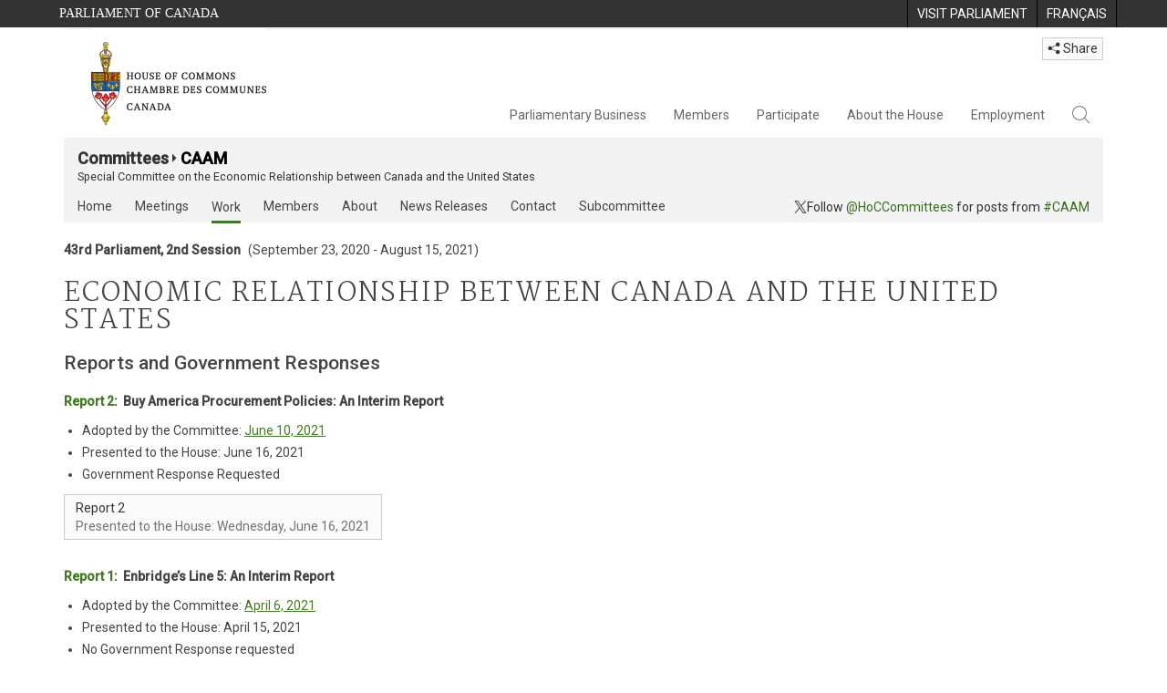

--- FILE ---
content_type: text/html; charset=utf-8
request_url: https://www.ourcommons.ca/Committees/en/CAAM/StudyActivity?studyActivityId=11159195
body_size: 28202
content:





<!DOCTYPE html>

<html class="no-js" dir="ltr" lang="en" xml:lang="en">
<head>
    <meta charset="utf-8" />
    <title>CAAM - Economic Relationship between Canada and the United States</title>
    <meta name="description">
    <meta name="institution" content="House of Commons">
    <meta name="viewport" content="width=device-width, initial-scale=1.0">

    <link rel="stylesheet" media="all" type="text/css" href="/committees/ParlWebFoundation/Content/fonts/ionicons/ionicons.css" />
    <link rel='stylesheet' type='text/css' href='//fonts.googleapis.com/css?family=Open+Sans'>

    <script type='text/javascript' src='/CommonElements/js/jquery-3.7.1.min.js'></script>
<script type='text/javascript' src='/CommonElements/js/bootstrap.min.js'></script>
<script type='text/javascript' src='/CommonElements/js/ce-hoc.min.js'></script>
<link rel='stylesheet' type='text/css' media='all' href='/CommonElements/styles/bootstrap.min.css' />
<link rel='stylesheet' type='text/css' media='all' href='/CommonElements/styles/hoc-icons.min.css' />
<link rel='stylesheet' type='text/css' media='all' href='/CommonElements/styles/ce-hoc-main.min.css' />
<link rel='stylesheet' type='text/css' media='all' href='/CommonElements/styles/ce-hoc-mobile.min.css' />
<script type='text/javascript' src='https://www.googletagmanager.com/gtag/js?id=G-WDVFHW5K08'></script>
<script> var CommonElements = {}; CommonElements.Analytics = {}; CommonElements.Analytics.Dimensions = []; CommonElements.Analytics.Dimensions.push({ MappingId: "dimension2", Value: "House of Commons"}); //Institution
CommonElements.Analytics.Dimensions.push({ MappingId: "dimension6", Value: "44"}); //CurrentParliament
CommonElements.Analytics.Dimensions.push({ MappingId: "dimension7", Value: "1"}); //CurrentSession
CommonElements.Analytics.Dimensions.push({ MappingId: "dimension8", Value: "In Session"}); //ParliamentaryCycleState
CommonElements.Analytics.Dimensions.push({ MappingId: "dimension9", Value: "true"}); //IsHouseSittingDay
CommonElements.Analytics.Dimensions.push({ MappingId: "dimension10", Value: "false"}); //IsHouseCurrentlySitting
CommonElements.Analytics.Dimensions.push({ MappingId: "dimension11", Value: "true"}); //IsCommitteeEventInProgress
 </script>
<script>window.dataLayer = window.dataLayer || [];function gtag(){dataLayer.push(arguments);}gtag('js', new Date());gtag('config', 'G-WDVFHW5K08');</script>

    
    
    <link rel="stylesheet" media="all" type="text/css" href="/committees/Styles/site.css" />
    


</head>

<body class="">

    
    <!-- Skip to Content -->
			<div class="local-anchor-container">
				<a href="#StartOfContent" class="ce-hoc-skipnav sr-only sr-only-focusable">Skip to main content</a>
			</div>
			<!-- Parliament Header2 -->
			<div id="ce-parl-header" role="banner" class="ce-parl-header hidden-print">
				<div class="container">
					<a href="//www.parl.ca" class="ce-parl-btn pull-left" data-analytics-eventcategory="Parliament Common Elements Menu" data-analytics-eventaction="click" data-analytics-eventlabel="Parliament Site" >Parliament of Canada</a>
					<ul class="pull-right" role="menu">
						<li role="menuitem">
							<a href="https://visit.parl.ca/index-e.html" class="hoccmn-parent-org" data-analytics-eventcategory="Parliament Common Elements Menu" data-analytics-eventaction="click" data-analytics-eventlabel="Visit Parliament" rel="external">
								<span class="hidden-xs">Visit Parliament</span>
								<span class="visible-xs">Visit</span>
							</a>
						</li>
						<li role="menuitem">
							<a href="https://www.noscommunes.ca/Committees/fr/CAAM/StudyActivity?studyActivityId=11159195" class="hoccmn-parent-org" data-analytics-eventcategory="Parliament Common Elements Menu" data-analytics-eventaction="click" data-analytics-eventlabel="Language Switch" >
								<span lang="fr-CA" class="hidden-xs">Français</span>
								<span lang="fr-CA" class="visible-xs">FR</span>
							</a>
						</li>
					</ul>
				</div>
			</div>
		
			<!-- HoC Header -->
			<nav id="ce-hoc-header" class="ce-hoc-nav navbar navbar-default" aria-label="Main">
				<div class="container">
					<div class="navbar-header">
						<a href="//www.ourcommons.ca" class="navbar-brand" data-analytics-eventcategory="HoC Common Elements Main Menu" data-analytics-eventaction="click" data-analytics-eventlabel="HoC Crest" >
							<img src="/CommonElements/Images/ce-hoc-emblem-e.png" alt="House of Commons" />
						</a>
						<button type="button" data-toggle="collapse" data-target="#ce-hoc-nav" class="navbar-toggle">
							<span class="ce-hoc-nav-hamburger">
								<span class="icon-bar"></span>
								<span class="icon-bar"></span>
								<span class="icon-bar"></span>
							</span>
							<span class="ce-hoc-nav-lbl-menu">
								Menu
							</span>
						</button>
		
						<div id="small-navbar" class="hidden-lg hidden-md visible-sm-* visible-xs-*">
							<div id="ce-hoc-nav" class="navbar-collapse collapse">
								<ul class="nav navbar-nav">
									<li class="dropdown">
										<a href="javascript: void(0);" data-toggle="dropdown" class="dropdown-toggle" aria-expanded="false" data-analytics-eventcategory="HoC Common Elements Main Menu" data-analytics-eventaction="click" data-analytics-eventlabel="Parliamentary Business">
											Parliamentary Business
										</a>
										<ul id="ce-hoc-nav-parliamentary-business" class="dropdown-menu">
											<li class="ce-hoc-dropdown-menu-content">
												<a href="//www.ourcommons.ca/en/parliamentary-business" class="btn ce-hoc-btn-landing" data-analytics-eventcategory="HoC Common Elements Main Menu" data-analytics-eventaction="click" data-analytics-eventlabel="Parliamentary Business" >
													Parliamentary Business - Home
												</a>
											</li>
		
											<li>
												<div>
													<div class="ce-hoc-panel-title">
														<a class="accordion-toggle" data-toggle="collapse" href="#ce-hoc-nav-parlbus-house" data-parent="#ce-hoc-nav-parliamentary-business-panel-group" aria-expanded="false">
															The House
														</a>
													</div>
													<div id="ce-hoc-nav-parlbus-house" class="panel-collapse collapse ce-hoc-collapsible-content">
														<ul class="ce-hoc-list-group-item" role="menu">
															<li role="menuitem"><a href="//www.ourcommons.ca/en/sitting-calendar" data-analytics-eventcategory="HoC Common Elements Main Menu" data-analytics-eventaction="click" data-analytics-eventlabel="Sitting Calendar" >Sitting Calendar</a></li>
															<li role="menuitem"><a href="//www.ourcommons.ca/documentviewer/en/house/latest-sitting" data-analytics-eventcategory="HoC Common Elements Main Menu" data-analytics-eventaction="click" data-analytics-eventlabel="House Publications" >House Publications</a></li>
															<li role="menuitem"><a href="//www.parl.ca/legisinfo/en/overview" data-analytics-eventcategory="HoC Common Elements Main Menu" data-analytics-eventaction="click" data-analytics-eventlabel="Bills (LEGISinfo)" >Bills (LEGIS<i>info</i>)</a></li>
															<li role="menuitem"><a href="//www.ourcommons.ca/written-questions/overview" data-analytics-eventcategory="HoC Common Elements Main Menu" data-analytics-eventaction="click" data-analytics-eventlabel="Written Questions" >Written Questions</a></li>
															<li role="menuitem"><a href="https://www.ourcommons.ca/petitions/en/Home/Index" data-analytics-eventcategory="HoC Common Elements Main Menu" data-analytics-eventaction="click" data-analytics-eventlabel="E-petitions" >Petitions</a></li>
															<li role="menuitem"><a href="//www.ourcommons.ca/members/en/votes" data-analytics-eventcategory="HoC Common Elements Main Menu" data-analytics-eventaction="click" data-analytics-eventlabel="Votes" >Votes</a></li>
															<li role="menuitem"><a href="//www.ourcommons.ca/Search/en/publications/hansard" data-analytics-eventcategory="HoC Common Elements Main Menu" data-analytics-eventaction="click" data-analytics-eventlabel="Search the Debates (Hansard)" >Search the Debates (Hansard)</a></li>
															<li role="menuitem"><a href="//www.ourcommons.ca/documentviewer/en/house/status-business" data-analytics-eventcategory="HoC Common Elements Main Menu" data-analytics-eventaction="click" data-analytics-eventlabel="Status of House Business" >Status of House Business</a></li>
														</ul>
													</div>
												</div>
											</li>
											<li>
												<div>
													<div class="ce-hoc-panel-title">
														<a class="accordion-toggle" data-toggle="collapse" href="#ce-hoc-nav-parlbus-committees" data-parent="#ce-hoc-nav-parliamentary-business-panel-group" aria-expanded="false">
															Committees
														</a>
													</div>
													<div id="ce-hoc-nav-parlbus-committees" class="panel-collapse collapse ce-hoc-collapsible-content">
														<ul class="ce-hoc-list-group-item" role="menu">
															<li role="menuitem"><a href="//www.ourcommons.ca/Committees/en/Home" data-analytics-eventcategory="HoC Common Elements Main Menu" data-analytics-eventaction="click" data-analytics-eventlabel="List of Committees and Overview" >List of Committees and Overview</a></li>
															<li role="menuitem"><a href="//www.ourcommons.ca/Committees/en/Meetings" data-analytics-eventcategory="HoC Common Elements Main Menu" data-analytics-eventaction="click" data-analytics-eventlabel="Meetings" >Meetings</a></li>
															<li role="menuitem"><a href="//www.parl.ca/legisinfo/en/bills?status&#x3D;352&amp;advancedview&#x3D;true" data-analytics-eventcategory="HoC Common Elements Main Menu" data-analytics-eventaction="click" data-analytics-eventlabel="Bills in Committee (LEGISinfo)" >Bills in Committee (LEGIS<i>info</i>)</a></li>
															<li role="menuitem"><a href="//www.ourcommons.ca/Committees/en/Work" data-analytics-eventcategory="HoC Common Elements Main Menu" data-analytics-eventaction="click" data-analytics-eventlabel="Studies, Activities and Reports" >Studies, Activities and Reports</a></li>
															<li role="menuitem"><a href="//www.ourcommons.ca/Search/en/publications/evidence" data-analytics-eventcategory="HoC Common Elements Main Menu" data-analytics-eventaction="click" data-analytics-eventlabel="Search the Transcripts" >Search the Transcripts</a></li>
															<li role="menuitem"><a href="//www.ourcommons.ca/Committees/en/Participate" data-analytics-eventcategory="HoC Common Elements Main Menu" data-analytics-eventaction="click" data-analytics-eventlabel="Committee-Participate" >Participate</a></li>
														</ul>
													</div>
												</div>
											</li>
											<li>
												<div>
													<div class="ce-hoc-panel-title">
														<a class="accordion-toggle" data-toggle="collapse" href="#ce-hoc-nav-parlbus-resources" data-parent="#ce-hoc-nav-parliamentary-business-panel-group" aria-expanded="false">
															Resources
														</a>
													</div>
													<div id="ce-hoc-nav-parlbus-resources" class="panel-collapse collapse ce-hoc-collapsible-content">
														<ul class="ce-hoc-list-group-item" role="menu">
															<li role="menuitem"><a href="//www.ourcommons.ca/procedure/overview/index-e.html" data-analytics-eventcategory="HoC Common Elements Main Menu" data-analytics-eventaction="click" data-analytics-eventlabel="Procedural Information" >Procedural Information</a></li>
														</ul>
														<div class="ce-hoc-groupbox">
															<span>Library of Parliament</span>
															<div class="clearfix"></div>
															<ul class="ce-hoc-list-group-item" role="menu">
																<li role="menuitem">
																	<a href="https://lop.parl.ca/sites/PublicWebsite/default/en_CA/ResearchPublications/LegislativeSummaries" data-analytics-eventcategory="HoC Common Elements Main Menu" data-analytics-eventaction="click" data-analytics-eventlabel="Legislative Summaries"  rel="external" >Legislative Summaries</a>
																</li>
																<li role="menuitem">
																	<a href="https://lop.parl.ca/About/Library/VirtualLibrary/research-for-parliament-e.html" data-analytics-eventcategory="HoC Common Elements Main Menu" data-analytics-eventaction="click" data-analytics-eventlabel="Research Publications"  rel="external" >Research Publications</a>
																</li>
																<li role="menuitem">
																	<a href="http://parl.canadiana.ca/?usrlang&#x3D;en" data-analytics-eventcategory="HoC Common Elements Main Menu" data-analytics-eventaction="click" data-analytics-eventlabel="Historical Debates and Journals (1867-1993)"  rel="external" ><div class='deacrease-letter-spacing'>Parliamentary Historical Resources <br/>(1867-1993)</div></a>
																</li>
															</ul>
														</div>
													</div>
												</div>
											</li>
											<li>
												<div>
													<div class="ce-hoc-panel-title">
														<a class="accordion-toggle" data-toggle="collapse" href="#ce-hoc-nav-parlbus-parliamentary-diplomacy" data-parent="#ce-hoc-nav-parliamentary-business-panel-group" aria-expanded="false">
															Parliamentary Diplomacy
														</a>
													</div>
													<div id="ce-hoc-nav-parlbus-parliamentary-diplomacy" class="panel-collapse collapse ce-hoc-collapsible-content">
														<ul class="ce-hoc-list-group-item" role="menu">
															<li role="menuitem"><a href="//www.parl.ca/diplomacy/en" data-analytics-eventcategory="HoC Common Elements Main Menu" data-analytics-eventaction="click" data-analytics-eventlabel="Diplomacy - Home" >Parliamentary Diplomacy - Home</a></li>
															<li role="menuitem"><a href="//www.parl.ca/diplomacy/en/speakers/activities-and-reports" data-analytics-eventcategory="HoC Common Elements Main Menu" data-analytics-eventaction="click" data-analytics-eventlabel="Speakers&#x27; Activities" >Speakers' Activities</a></li>
															<li role="menuitem"><a href="//www.parl.ca/diplomacy/en/associations" data-analytics-eventcategory="HoC Common Elements Main Menu" data-analytics-eventaction="click" data-analytics-eventlabel="Parliamentary Associations" >Parliamentary Associations</a></li>
															<li role="menuitem"><a href="//www.parl.ca/diplomacy/en/speakers/visits-and-events" data-analytics-eventcategory="HoC Common Elements Main Menu" data-analytics-eventaction="click" data-analytics-eventlabel="Visits and Events" >Visits and Events</a></li>
															<li role="menuitem"><a href="//www.parl.ca/diplomacy/en/conferences" data-analytics-eventcategory="HoC Common Elements Main Menu" data-analytics-eventaction="click" data-analytics-eventlabel="Conferences" >Conferences</a></li>
															<li role="menuitem"><a href="//www.parl.ca/diplomacy/en/speakers/posp" data-analytics-eventcategory="HoC Common Elements Main Menu" data-analytics-eventaction="click" data-analytics-eventlabel="Parliamentary Officers&#x27; Study Program" >Parliamentary Officers' Study Program</a></li>
														</ul>
													</div>
												</div>
											</li>
										</ul>
									</li>
									<li class="dropdown">
										<a href="javascript: void(0);" data-toggle="dropdown" class="dropdown-toggle" aria-expanded="false" data-analytics-eventcategory="HoC Common Elements Main Menu" data-analytics-eventaction="click" data-analytics-eventlabel="Members">
											Members
										</a>
										<ul id="ce-hoc-nav-members" class="dropdown-menu">
											<li class="ce-hoc-dropdown-menu-content">
												<a href="//www.ourcommons.ca/en/members" class="btn ce-hoc-btn-landing" data-analytics-eventcategory="HoC Common Elements Main Menu" data-analytics-eventaction="click" data-analytics-eventlabel="Members" >
													Members - Home
												</a>
											</li>
		
											<li>
												<div>
													<div class="ce-hoc-panel-title">
														<a class="accordion-toggle" data-toggle="collapse" href="#ce-hoc-nav-members-roles" data-parent="#ce-hoc-nav-members-panel-group" aria-expanded="false">
															Members and Roles
														</a>
													</div>
													<div id="ce-hoc-nav-members-roles" class="panel-collapse collapse ce-hoc-collapsible-content">
														<ul class="ce-hoc-list-group-item" role="menu">
															<li role="menuitem"><a href="//www.ourcommons.ca/Members/en" data-analytics-eventcategory="HoC Common Elements Main Menu" data-analytics-eventaction="click" data-analytics-eventlabel="Members of Parliament" >Members of Parliament</a></li>
															<li role="menuitem"><a href="//www.ourcommons.ca/Speaker/en" data-analytics-eventcategory="HoC Common Elements Main Menu" data-analytics-eventaction="click" data-analytics-eventlabel="The Speaker" >The Speaker</a></li>
															<li role="menuitem"><a href="//www.ourcommons.ca/Members/en/ministries" data-analytics-eventcategory="HoC Common Elements Main Menu" data-analytics-eventaction="click" data-analytics-eventlabel="Ministry (Cabinet)" >Ministry (Cabinet)</a></li>
															<li role="menuitem"><a href="//www.ourcommons.ca/Members/en/parliamentary-secretaries" data-analytics-eventcategory="HoC Common Elements Main Menu" data-analytics-eventaction="click" data-analytics-eventlabel="Parliamentary Secretaries" >Parliamentary Secretaries</a></li>
															<li role="menuitem"><a href="//www.ourcommons.ca/members/en/house-officers" data-analytics-eventcategory="HoC Common Elements Main Menu" data-analytics-eventaction="click" data-analytics-eventlabel="Party Leaders and other House Officers" >Party Leaders and other House Officers</a></li>
														</ul>
													</div>
												</div>
											</li>
											<li>
												<div>
													<div class="ce-hoc-panel-title">
														<a class="accordion-toggle" data-toggle="collapse" href="#ce-hoc-nav-members-related-information" data-parent="#ce-hoc-nav-members-panel-group" aria-expanded="false">
															Related Information
														</a>
													</div>
													<div id="ce-hoc-nav-members-related-information" class="panel-collapse collapse ce-hoc-collapsible-content">
														<ul class="ce-hoc-list-group-item" role="menu">
															<li role="menuitem"><a href="//www.ourcommons.ca/Members/en/party-standings" data-analytics-eventcategory="HoC Common Elements Main Menu" data-analytics-eventaction="click" data-analytics-eventlabel="Party Standings" >Party Standings</a></li>
															<li role="menuitem"><a href="//www.ourcommons.ca/Members/en/floorplan" data-analytics-eventcategory="HoC Common Elements Main Menu" data-analytics-eventaction="click" data-analytics-eventlabel="Seating Plan" >Seating Plan</a></li>
															<li role="menuitem"><a href="//www.ourcommons.ca/ProactiveDisclosure/en/members" data-analytics-eventcategory="HoC Common Elements Main Menu" data-analytics-eventaction="click" data-analytics-eventlabel="Members&#x27; Expenditures" >Members' Expenditures</a></li>
															<li role="menuitem"><a href="//www.ourcommons.ca/boie/en/reports-and-disclosure#dt" data-analytics-eventcategory="HoC Common Elements Main Menu" data-analytics-eventaction="click" data-analytics-eventlabel="Registry of Designated Travellers" >Registry of Designated Travellers</a></li>
															<li role="menuitem"><a href="//www.ourcommons.ca/about/schedules/MembersTypicalWeek-e.html" data-analytics-eventcategory="HoC Common Elements Main Menu" data-analytics-eventaction="click" data-analytics-eventlabel="A Member&#x27;s Typical Week" >A Member's Typical Week</a></li>
														</ul>
													</div>
												</div>
											</li>
											<li>
												<div>
													<div class="ce-hoc-panel-title">
														<a class="accordion-toggle" data-toggle="collapse" href="#ce-hoc-nav-members-resources" data-parent="#ce-hoc-nav-members-panel-group" aria-expanded="false">
															Resources
														</a>
													</div>
													<div id="ce-hoc-nav-members-resources" class="panel-collapse collapse ce-hoc-collapsible-content">
														<ul class="ce-hoc-list-group-item" role="menu">
															<li role="menuitem"><a href="//www.ourcommons.ca/Members/en/addresses" data-analytics-eventcategory="HoC Common Elements Main Menu" data-analytics-eventaction="click" data-analytics-eventlabel="Contact Members of Parliament" >Contact Members of Parliament</a></li>
															<li role="menuitem"><a href="//www.ourcommons.ca/Members/en/constituencies" data-analytics-eventcategory="HoC Common Elements Main Menu" data-analytics-eventaction="click" data-analytics-eventlabel="Constituencies" >Constituencies</a></li>
														</ul>
														<div class="ce-hoc-groupbox">
															<span>Library of Parliament</span>
															<div class="clearfix"></div>
															<ul class="ce-hoc-list-group-item" role="menu">
																<li role="menuitem">
																	<a href="https://lop.parl.ca/sites/ParlInfo/default/en_CA" data-analytics-eventcategory="HoC Common Elements Main Menu" data-analytics-eventaction="click" data-analytics-eventlabel="Historical Information (PARLINFO)"  rel="external" >Historical Information (PARLINFO)</a>
																</li>
															</ul>
														</div>
													</div>
												</div>
											</li>
										</ul>
									</li>
									<li class="dropdown">
										<a href="javascript: void(0);" data-toggle="dropdown" class="dropdown-toggle" aria-expanded="false" data-analytics-eventcategory="HoC Common Elements Main Menu" data-analytics-eventaction="click" data-analytics-eventlabel="Participate">
											Participate
										</a>
										<ul id="ce-hoc-nav-participate" class="dropdown-menu">
											<li class="ce-hoc-dropdown-menu-content">
												<a href="//www.ourcommons.ca/en/participate" class="btn ce-hoc-btn-landing" data-analytics-eventcategory="HoC Common Elements Main Menu" data-analytics-eventaction="click" data-analytics-eventlabel="Participate" >
													Participate - Home
												</a>
											</li>
		
											<li>
												<div>
													<div class="ce-hoc-panel-title">
														<a class="accordion-toggle" data-toggle="collapse" href="#ce-hoc-nav-participate-house" data-parent="#ce-hoc-nav-participate-panel-group" aria-expanded="false">
															The House
														</a>
													</div>
													<div id="ce-hoc-nav-participate-house" class="panel-collapse collapse ce-hoc-collapsible-content">
														<ul class="ce-hoc-list-group-item" role="menu">
															<li role="menuitem"><a href="https://visit.parl.ca/visit-e.html#live-debates" data-analytics-eventcategory="HoC Common Elements Main Menu" data-analytics-eventaction="click" data-analytics-eventlabel="Attend Live Debates"  rel="external" >Attend Live Debates</a></li>
															<li role="menuitem"><a href="https://parlvu.parl.gc.ca/harmony/en" data-analytics-eventcategory="HoC Common Elements Main Menu" data-analytics-eventaction="click" data-analytics-eventlabel="Watch and Listen to Chamber Proceedings"  rel="external" >Watch and Listen to Chamber Proceedings</a></li>
															<li role="menuitem"><a href="https://www.ourcommons.ca/petitions/en/Home/Index" data-analytics-eventcategory="HoC Common Elements Main Menu" data-analytics-eventaction="click" data-analytics-eventlabel="Create or Sign an E-petitions" >Create or Sign a Petition</a></li>
															<li role="menuitem"><a href="//www.ourcommons.ca/About/Schedules/DailyOrderOfBusiness-e.html" data-analytics-eventcategory="HoC Common Elements Main Menu" data-analytics-eventaction="click" data-analytics-eventlabel="A Typical Week at the House" >A Typical Week at the House</a></li>
															<li role="menuitem"><a href="//www.ourcommons.ca/Members/en/addresses" data-analytics-eventcategory="HoC Common Elements Main Menu" data-analytics-eventaction="click" data-analytics-eventlabel="Contact a Member of Parliament" >Contact a Member of Parliament</a></li>
															<li role="menuitem"><a href="//www.parl.ca/legisinfo/en/overview" data-analytics-eventcategory="HoC Common Elements Main Menu" data-analytics-eventaction="click" data-analytics-eventlabel="Follow a Bill (LEGISinfo)" >Follow a Bill (LEGIS<i>info</i>)</a></li>
														</ul>
													</div>
												</div>
											</li>
											<li>
												<div>
													<div class="ce-hoc-panel-title">
														<a class="accordion-toggle" data-toggle="collapse" href="#ce-hoc-nav-participate-committees" data-parent="#ce-hoc-nav-participate-panel-group" aria-expanded="false">
															Committees
														</a>
													</div>
													<div id="ce-hoc-nav-participate-committees" class="panel-collapse collapse ce-hoc-collapsible-content">
														<ul class="ce-hoc-list-group-item" role="menu">
															<li role="menuitem"><a href="//www.ourcommons.ca/Committees/en/Participate#attend" data-analytics-eventcategory="HoC Common Elements Main Menu" data-analytics-eventaction="click" data-analytics-eventlabel="Attend Meetings" >Attend Meetings</a></li>
															<li role="menuitem"><a href="https://parlvu.parl.gc.ca/harmony/en" data-analytics-eventcategory="HoC Common Elements Main Menu" data-analytics-eventaction="click" data-analytics-eventlabel="Watch and Listen to Committee Proceedings"  rel="external" >Watch and Listen to Committee Proceedings</a></li>
															<li role="menuitem"><a href="//www.ourcommons.ca/Committees/en/Participate#participate" data-analytics-eventcategory="HoC Common Elements Main Menu" data-analytics-eventaction="click" data-analytics-eventlabel="Current Consultations" >Current Consultations</a></li>
															<li role="menuitem"><a href="//www.ourcommons.ca/Committees/en/Participate" data-analytics-eventcategory="HoC Common Elements Main Menu" data-analytics-eventaction="click" data-analytics-eventlabel="How to Submit a Brief and Appear" >How to Submit a Brief and Appear</a></li>
															<li role="menuitem"><a href="//www.ourcommons.ca/Committees/Styles/images/participate/committee-room-layout-large-e.png" data-analytics-eventcategory="HoC Common Elements Main Menu" data-analytics-eventaction="click" data-analytics-eventlabel="Layout of a Typical Committee Room" >Layout of a Typical Committee Room</a></li>
															<li role="menuitem"><a href="//www.ourcommons.ca/Committees/en/ContactUs" data-analytics-eventcategory="HoC Common Elements Main Menu" data-analytics-eventaction="click" data-analytics-eventlabel="Contact a Committee" >Contact a Committee</a></li>
														</ul>
													</div>
												</div>
											</li>
											<li>
												<div>
													<div class="ce-hoc-panel-title">
														<a class="accordion-toggle" data-toggle="collapse" href="#ce-hoc-nav-participate-resources" data-parent="#ce-hoc-nav-participate-panel-group" aria-expanded="false">
															Resources
														</a>
													</div>
													<div id="ce-hoc-nav-participate-resources" class="panel-collapse collapse ce-hoc-collapsible-content">
														<ul class="ce-hoc-list-group-item" role="menu">
															<li role="menuitem"><a href="//www.ourcommons.ca/procedure/overview/index-e.html" data-analytics-eventcategory="HoC Common Elements Main Menu" data-analytics-eventaction="click" data-analytics-eventlabel="Procedural Information" >Procedural Information</a></li>
														</ul>
														<div class="ce-hoc-groupbox">
															<span>Library of Parliament</span>
															<div class="clearfix"></div>
															<ul class="ce-hoc-list-group-item" role="menu">
																<li role="menuitem">
																	<a href="https://lop.parl.ca/About/Parliament/Education/classroom-activities-e.html" data-analytics-eventcategory="HoC Common Elements Main Menu" data-analytics-eventaction="click" data-analytics-eventlabel="Classroom Activities"  rel="external" >Classroom Activities</a>
																</li>
																<li role="menuitem">
																	<a href="https://lop.parl.ca/About/Parliament/Education/teacher-resources-e.html" data-analytics-eventcategory="HoC Common Elements Main Menu" data-analytics-eventaction="click" data-analytics-eventlabel="Teacher Resources"  rel="external" >Teacher Resources</a>
																</li>
																<li role="menuitem">
																	<a href="https://lop.parl.ca/About/Parliament/Education/teachers-institute-e.html" data-analytics-eventcategory="HoC Common Elements Main Menu" data-analytics-eventaction="click" data-analytics-eventlabel="Teachers Institute"  rel="external" >Teachers Institute</a>
																</li>
															</ul>
														</div>
													</div>
												</div>
											</li>
										</ul>
									</li>
									<li class="dropdown">
										<a href="javascript: void(0);" data-toggle="dropdown" class="dropdown-toggle" aria-expanded="false" data-analytics-eventcategory="HoC Common Elements Main Menu" data-analytics-eventaction="click" data-analytics-eventlabel="About the House">
											About the House
										</a>
										<ul id="ce-hoc-nav-about" class="dropdown-menu">
											<li class="ce-hoc-dropdown-menu-content">
												<a href="//www.ourcommons.ca/en/about-the-house" class="btn ce-hoc-btn-landing" data-analytics-eventcategory="HoC Common Elements Main Menu" data-analytics-eventaction="click" data-analytics-eventlabel="About the House" >
													About the House - Home
												</a>
											</li>
		
											<li>
												<div>
													<div class="ce-hoc-panel-title">
														<a class="accordion-toggle" data-toggle="collapse" href="#ce-hoc-nav-about-transparency-accountability" data-parent="#ce-hoc-nav-about-panel-group" aria-expanded="false">
															Transparency and accountability
														</a>
													</div>
													<div id="ce-hoc-nav-about-transparency-accountability" class="panel-collapse collapse ce-hoc-collapsible-content">
														<ul class="ce-hoc-list-group-item" role="menu">
															<li role="menuitem"><a href="//www.ourcommons.ca/boie/en" data-analytics-eventcategory="HoC Common Elements Main Menu" data-analytics-eventaction="click" data-analytics-eventlabel="Board of Internal Economy" >Board of Internal Economy</a></li>
															<li role="menuitem"><a href="//www.ourcommons.ca/boie/en/by-laws-and-policies" data-analytics-eventcategory="HoC Common Elements Main Menu" data-analytics-eventaction="click" data-analytics-eventlabel="By-Laws and Policies" >By-Laws and Policies</a></li>
															<li role="menuitem"><a href="//www.ourcommons.ca/boie/en/by-laws-and-policies#mas" data-analytics-eventcategory="HoC Common Elements Main Menu" data-analytics-eventaction="click" data-analytics-eventlabel="Members&#x27; Allowances and Services" >Members' Allowances and Services</a></li>
															<li role="menuitem"><a href="//www.ourcommons.ca/About/Administration/Index-e.html" data-analytics-eventcategory="HoC Common Elements Main Menu" data-analytics-eventaction="click" data-analytics-eventlabel="House Administration" >House Administration</a></li>
															<li role="menuitem"><a href="//www.ourcommons.ca/boie/en/reports-and-disclosure" data-analytics-eventcategory="HoC Common Elements Main Menu" data-analytics-eventaction="click" data-analytics-eventlabel="Reports and Disclosure" >Reports and Disclosure</a></li>
															<li role="menuitem"><a href="//www.ourcommons.ca/About/StandingOrders/appa1-e.htm" data-analytics-eventcategory="HoC Common Elements Main Menu" data-analytics-eventaction="click" data-analytics-eventlabel="Conflict of Interest Code for Members" >Conflict of Interest Code for Members</a></li>
															<li role="menuitem"><a href="//www.ourcommons.ca/en/accessibility" data-analytics-eventcategory="HoC Common Elements Main Menu" data-analytics-eventaction="click" data-analytics-eventlabel="Accessibility" >Accessibility</a></li>
														</ul>
													</div>
												</div>
											</li>
											<li>
												<div>
													<div class="ce-hoc-panel-title">
														<a class="accordion-toggle" data-toggle="collapse" href="#ce-hoc-nav-about-history-art-architecture" data-parent="#ce-hoc-nav-about-panel-group" aria-expanded="false">
															Arts and Heritage
														</a>
													</div>
													<div id="ce-hoc-nav-about-history-art-architecture" class="panel-collapse collapse ce-hoc-collapsible-content">
														<ul class="ce-hoc-list-group-item" role="menu">
															<li role="menuitem"><a href="//www.ourcommons.ca/heritage/en/home" data-analytics-eventcategory="HoC Common Elements Main Menu" data-analytics-eventaction="click" data-analytics-eventlabel="History, Art and Architecture" >History, Art and Architecture</a></li>
															<li role="menuitem"><a href="//www.ourcommons.ca/About/BuildingTheFuture/Index-e.html" data-analytics-eventcategory="HoC Common Elements Main Menu" data-analytics-eventaction="click" data-analytics-eventlabel="Future of the Parliamentary Precinct" >Future of the Parliamentary Precinct</a></li>
															<li role="menuitem"><a href="//www.ourcommons.ca/heritage/en/parliamentary-buildings/past/memorial-chamber" data-analytics-eventcategory="HoC Common Elements Main Menu" data-analytics-eventaction="click" data-analytics-eventlabel="Memorial Chamber" >Memorial Chamber</a></li>
															<li role="menuitem"><a href="//www.ourcommons.ca/heritage/en/carillon" data-analytics-eventcategory="HoC Common Elements Main Menu" data-analytics-eventaction="click" data-analytics-eventlabel="Carillon" >Carillon</a></li>
														</ul>
													</div>
												</div>
											</li>
											<li>
												<div>
													<div class="ce-hoc-panel-title">
														<a class="accordion-toggle" data-toggle="collapse" href="#ce-hoc-nav-about-pictures" data-parent="#ce-hoc-nav-about-panel-group" aria-expanded="false">
															In pictures
														</a>
													</div>
													<div id="ce-hoc-nav-about-pictures" class="panel-collapse collapse ce-hoc-collapsible-content">
														<ul class="ce-hoc-list-group-item" role="menu">
															<li role="menuitem"><a href="/About/BuildingTheFuture/WestBlock/VirtualTours/chamber/en/" data-analytics-eventcategory="HoC Common Elements Main Menu" data-analytics-eventaction="click" data-analytics-eventlabel="Virtual Tour of the House"  rel="external" >Virtual Tour of the House</a></li>
															<li role="menuitem"><a href="//www.tpsgc-pwgsc.gc.ca/citeparlementaire-parliamentaryprecinct/camera-eng.html" data-analytics-eventcategory="HoC Common Elements Main Menu" data-analytics-eventaction="click" data-analytics-eventlabel="Live Hill Cam"  rel="external" >Live Hill Cam</a></li>
															<li role="menuitem"><a href="https://www.instagram.com/ourcommonsca/" data-analytics-eventcategory="HoC Common Elements Main Menu" data-analytics-eventaction="click" data-analytics-eventlabel="Photo Gallery"  rel="external" >Photo Gallery</a></li>
														</ul>
													</div>
												</div>
											</li>
										</ul>
									</li>
									<li class="dropdown">
										<a href="javascript: void(0);" data-toggle="dropdown" class="dropdown-toggle" aria-expanded="false" data-analytics-eventcategory="HoC Common Elements Main Menu" data-analytics-eventaction="click" data-analytics-eventlabel="Employment">
											Employment
										</a>
										<ul id="ce-hoc-nav-employment" class="dropdown-menu">
											<li class="ce-hoc-dropdown-menu-content">
												<a href="//www.ourcommons.ca/en/employment" class="btn ce-hoc-btn-landing" data-analytics-eventcategory="HoC Common Elements Main Menu" data-analytics-eventaction="click" data-analytics-eventlabel="Employment" >
													Employment - Home
												</a>
											</li>
		
											<li>
												<div>
													<div class="ce-hoc-panel-title">
														<a class="accordion-toggle" data-toggle="collapse" href="#ce-hoc-nav-employment-opportunities" data-parent="#ce-hoc-nav-employment-panel-group" aria-expanded="false">
															Working for the administration
														</a>
													</div>
													<div id="ce-hoc-nav-employment-opportunities" class="panel-collapse collapse ce-hoc-collapsible-content">
														<ul class="ce-hoc-list-group-item" role="menu">
															<li role="menuitem"><a href="//www.ourcommons.ca/en/employment/current-opportunities" data-analytics-eventcategory="HoC Common Elements Main Menu" data-analytics-eventaction="click" data-analytics-eventlabel="Current Opportunities at the House of Commons"  rel="external" >Current Opportunities at the House of Commons</a></li>
															<li role="menuitem"><a href="//www.ourcommons.ca/About/Employment/eligibility-e.html" data-analytics-eventcategory="HoC Common Elements Main Menu" data-analytics-eventaction="click" data-analytics-eventlabel="Eligibility and Selection" >Eligibility and Selection</a></li>
															<li role="menuitem"><a href="https://jobs.smartrecruiters.com/oneclick-ui/company/HouseOfCommonsCanadaChambreDesCommunesCanada/job/3938755626?lang=en&amp;sid=&amp;dcr_ci=HouseOfCommonsCanadaChambreDesCommunesCanada" data-analytics-eventcategory="HoC Common Elements Main Menu" data-analytics-eventaction="click" data-analytics-eventlabel="Resumé Bank"  rel="external" >General Application</a></li>
															<li role="menuitem"><a href="//www.ourcommons.ca/About/Employment/working-e.html" data-analytics-eventcategory="HoC Common Elements Main Menu" data-analytics-eventaction="click" data-analytics-eventlabel="Who We Are and What We Offer"  rel="external" >Who We Are and What We Offer</a></li>
														</ul>
													</div>
												</div>
											</li>
											<li>
												<div>
													<div class="ce-hoc-panel-title">
														<a class="accordion-toggle" data-toggle="collapse" href="#ce-hoc-nav-employment-youth" data-parent="#ce-hoc-nav-employment-panel-group" aria-expanded="false">
															Student Opportunities
														</a>
													</div>
													<div id="ce-hoc-nav-employment-youth" class="panel-collapse collapse ce-hoc-collapsible-content">
														<ul class="ce-hoc-list-group-item" role="menu">
															<li role="menuitem"><a href="//www.ourcommons.ca/en/employment/students" data-analytics-eventcategory="HoC Common Elements Main Menu" data-analytics-eventaction="click" data-analytics-eventlabel="Student Employment" >Student Employment</a></li>
															<li role="menuitem"><a href="//www.ourcommons.ca/About/PageProgram/Index-e.html" data-analytics-eventcategory="HoC Common Elements Main Menu" data-analytics-eventaction="click" data-analytics-eventlabel="Page Program" >Page Program</a></li>
															<li role="menuitem"><a href="//pip-psp.org" data-analytics-eventcategory="HoC Common Elements Main Menu" data-analytics-eventaction="click" data-analytics-eventlabel="Parliamentary Internship Programme"  rel="external" >Parliamentary Internship Programme</a></li>
														</ul>
													</div>
												</div>
											</li>
											<li>
												<div>
													<div class="ce-hoc-panel-title">
														<a class="accordion-toggle" data-toggle="collapse" href="#ce-hoc-nav-employment-working" data-parent="#ce-hoc-nav-employment-panel-group" aria-expanded="false">
															Working for a Member of Parliament
														</a>
													</div>
													<div id="ce-hoc-nav-employment-working" class="panel-collapse collapse ce-hoc-collapsible-content">
														<ul class="ce-hoc-list-group-item" role="menu">
															<li role="menuitem"><a href="//www.ourcommons.ca/en/employment/members" data-analytics-eventcategory="HoC Common Elements Main Menu" data-analytics-eventaction="click" data-analytics-eventlabel="Current Listed Opportunities" >Current Listed Opportunities Working for a Member of Parliament</a></li>
														</ul>
													</div>
												</div>
											</li>
										</ul>
									</li>
									<li class="dropdown ce-hoc-search-dropdown">
										<a href="#" data-toggle="dropdown" class="dropdown-toggle" aria-expanded="false">
											<i class="hoc-icon icon-search" aria-hidden="true" title="Search"></i>
											<span class="ce-hoc-lbl-search">Search</span>
										</a>
										<ul class="dropdown-menu">
											<li>
												<div class="ce-hoc-dropdown-menu-content">
													<div class="row">
														<div class="col-sm-12 text-center">
															<form role="search" action="//www.ourcommons.ca/Search/en" method="get">
																<div class="form-inline">
																	<div class="input-group ce-hoc-search-group">
																		<label for="ce-hoc-search-query" class="sr-only">Search</label>
																		<input id="ce-hoc-search-query" class="form-control ce-hoc-inp-search" placeholder="Search" name="text" title="Search" aria-label="Search" type="search" value="" size="27" maxlength="150">
																		<div class="input-group-btn">
																			<button class="btn btn-default form-control ce-hoc-btn-search" id="ce-hoc-search-submit" type="submit"><i class="hoc-icon icon-search"></i><span class="sr-only">Search</span></button>
																		</div>
																		<label for="ce-hoc-sitesearch-location" class="sr-only">Search Source</label>
																		<select id="ce-hoc-sitesearch-location" class="form-control selectpicker ce-hoc-sel-search" name="searchToolCode">
																			<option label="Full website" value="website" data-analytics-eventcategory="HoC Common Elements Main Menu" data-analytics-eventaction="click">Full website</option>
																			<option label="Member" value="members-of-parliament" data-analytics-eventcategory="HoC Common Elements Main Menu" data-analytics-eventaction="click">Member</option>
																			<option label="Bill" value="bills" data-analytics-eventcategory="HoC Common Elements Main Menu" data-analytics-eventaction="click">Bill</option>
																			<option label="Topic" value="publications" data-analytics-eventcategory="HoC Common Elements Main Menu" data-analytics-eventaction="click">Topic</option>
																			<option label="Petition" value="petitions" data-analytics-eventcategory="HoC Common Elements Main Menu" data-analytics-eventaction="click">Petition</option>
																			<option label="Writen Question" value="written-questions" data-analytics-eventcategory="HoC Common Elements Main Menu" data-analytics-eventaction="click">Writen Question</option>
																		</select>
																	</div>
																</div>
															</form>
														</div>
													</div>
												</div>
											</li>
										</ul>
									</li>
								</ul>
							</div>
						</div>
					</div>
					<div class="dropdown ce-hoc-btn-share">
						<button type="button" class="btn btn-xs btn-default dropdown-toggle" data-toggle="dropdown" aria-expanded="false"><i class="hoc-icon icon-share"></i> Share</button>
						<ul class="dropdown-menu">
							<li><a id="share-media-email" href="#" title="share link with e-mail"><span class="ce-hoc-share-media-email"><i class="hoc-icon icon-envelope"></i></span> Email</a></li>
							<li><a id="share-media-facebook" href="#" title="share link with facebook"><span class="ce-hoc-share-media-facebook"><i class="hoc-icon icon-social-facebook"></i></span> Facebook</a></li>
							<li><a id="share-media-linkedin" href="#" title="share link with linked in"><span class="ce-hoc-share-media-linkedin"><i class="hoc-icon icon-social-linkedin"></i></span> LinkedIn</a></li>
							<li><a id="share-media-twitter" href="#" title="share link with twitter"><span class="ce-hoc-share-media-twitter"><i class="hoc-icon icon-social-twitter"></i></span> Twitter</a></li>
						</ul>
					</div>
					<div id="big-navbar" class="visible-lg-* visible-md-* hidden-sm hidden-xs">
						<div id="ce-hoc-nav" class="navbar-collapse collapse">
							<ul class="nav navbar-nav">
								<li class="dropdown">
									<a href="javascript: void(0);" data-toggle="dropdown" class="dropdown-toggle" aria-expanded="false" data-analytics-eventcategory="HoC Common Elements Main Menu" data-analytics-eventaction="click" data-analytics-eventlabel="Parliamentary Business">
										Parliamentary Business
									</a>
									<ul id="ce-hoc-nav-parliamentary-business" class="dropdown-menu">
										<li>
											<div class="ce-hoc-dropdown-menu-content">
												<div class="row">
													<div class="col-sm-12">
														<a href="//www.ourcommons.ca/en/parliamentary-business" class="btn ce-hoc-btn-landing" data-analytics-eventcategory="HoC Common Elements Main Menu" data-analytics-eventaction="click" data-analytics-eventlabel="Parliamentary Business" >
															Parliamentary Business - Home
														</a>
													</div>
												</div>
												<div class="row">
													<div class="panel-group" id="ce-hoc-nav-parliamentary-business-panel-group">
														<div class="col-md-3 col-xs-3">
															<div class="ce-hoc-panel-title">
																The House
															</div>
															<div id="ce-hoc-nav-parlbus-house" class="panel-collapse collapse ce-hoc-collapsible-content">
																<ul class="ce-hoc-list-group-item" role="menu">
																	<li role="menuitem"><a href="//www.ourcommons.ca/en/sitting-calendar" data-analytics-eventcategory="HoC Common Elements Main Menu" data-analytics-eventaction="click" data-analytics-eventlabel="Sitting Calendar" >Sitting Calendar</a></li>
																	<li role="menuitem"><a href="//www.ourcommons.ca/documentviewer/en/house/latest-sitting" data-analytics-eventcategory="HoC Common Elements Main Menu" data-analytics-eventaction="click" data-analytics-eventlabel="House Publications" >House Publications</a></li>
																	<li role="menuitem"><a href="//www.parl.ca/legisinfo/en/overview" data-analytics-eventcategory="HoC Common Elements Main Menu" data-analytics-eventaction="click" data-analytics-eventlabel="Bills (LEGISinfo)" >Bills (LEGIS<i>info</i>)</a></li>
																	<li role="menuitem"><a href="//www.ourcommons.ca/written-questions/overview" data-analytics-eventcategory="HoC Common Elements Main Menu" data-analytics-eventaction="click" data-analytics-eventlabel="Written Questions" >Written Questions</a></li>
																	<li role="menuitem"><a href="https://www.ourcommons.ca/petitions/en/Home/Index" data-analytics-eventcategory="HoC Common Elements Main Menu" data-analytics-eventaction="click" data-analytics-eventlabel="E-petitions" >Petitions</a></li>
																	<li role="menuitem"><a href="//www.ourcommons.ca/members/en/votes" data-analytics-eventcategory="HoC Common Elements Main Menu" data-analytics-eventaction="click" data-analytics-eventlabel="Votes" >Votes</a></li>
																	<li role="menuitem"><a href="//www.ourcommons.ca/Search/en/publications/hansard" data-analytics-eventcategory="HoC Common Elements Main Menu" data-analytics-eventaction="click" data-analytics-eventlabel="Search the Debates (Hansard)" >Search the Debates (Hansard)</a></li>
																	<li role="menuitem"><a href="//www.ourcommons.ca/documentviewer/en/house/status-business" data-analytics-eventcategory="HoC Common Elements Main Menu" data-analytics-eventaction="click" data-analytics-eventlabel="Status of House Business" >Status of House Business</a></li>
																</ul>
															</div>
														</div>
														<div class="col-md-3 col-xs-3">
															<div class="ce-hoc-panel-title">
																Committees
															</div>
															<div id="ce-hoc-nav-parlbus-committees" class="panel-collapse collapse ce-hoc-collapsible-content">
																<ul class="ce-hoc-list-group-item" role="menu">
																	<li role="menuitem"><a href="//www.ourcommons.ca/Committees/en/Home" data-analytics-eventcategory="HoC Common Elements Main Menu" data-analytics-eventaction="click" data-analytics-eventlabel="List of Committees and Overview" >List of Committees and Overview</a></li>
																	<li role="menuitem"><a href="//www.ourcommons.ca/Committees/en/Meetings" data-analytics-eventcategory="HoC Common Elements Main Menu" data-analytics-eventaction="click" data-analytics-eventlabel="Meetings" >Meetings</a></li>
																	<li role="menuitem"><a href="//www.parl.ca/legisinfo/en/bills?status&#x3D;352&amp;advancedview&#x3D;true" data-analytics-eventcategory="HoC Common Elements Main Menu" data-analytics-eventaction="click" data-analytics-eventlabel="Bills in Committee (LEGISinfo)" >Bills in Committee (LEGIS<i>info</i>)</a></li>
																	<li role="menuitem"><a href="//www.ourcommons.ca/Committees/en/Work" data-analytics-eventcategory="HoC Common Elements Main Menu" data-analytics-eventaction="click" data-analytics-eventlabel="Studies, Activities and Reports" >Studies, Activities and Reports</a></li>
																	<li role="menuitem"><a href="//www.ourcommons.ca/Search/en/publications/evidence" data-analytics-eventcategory="HoC Common Elements Main Menu" data-analytics-eventaction="click" data-analytics-eventlabel="Search the Transcripts" >Search the Transcripts</a></li>
																	<li role="menuitem"><a href="//www.ourcommons.ca/Committees/en/Participate" data-analytics-eventcategory="HoC Common Elements Main Menu" data-analytics-eventaction="click" data-analytics-eventlabel="Committee-Participate" >Participate</a></li>
																</ul>
															</div>
														</div>
														<div class="col-md-3 col-xs-3">
															<div class="ce-hoc-panel-title">
																Resources
															</div>
															<div id="ce-hoc-nav-parlbus-resources" class="panel-collapse collapse ce-hoc-collapsible-content">
																<ul class="ce-hoc-list-group-item" role="menu">
																	<li role="menuitem"><a href="//www.ourcommons.ca/procedure/overview/index-e.html" data-analytics-eventcategory="HoC Common Elements Main Menu" data-analytics-eventaction="click" data-analytics-eventlabel="Procedural Information" >Procedural Information</a></li>
																</ul>
																<div class="ce-hoc-groupbox">
																	<span>Library of Parliament</span>
																	<div class="clearfix"></div>
																	<ul class="ce-hoc-list-group-item" role="menu">
																		<li role="menuitem">
																			<a href="https://lop.parl.ca/sites/PublicWebsite/default/en_CA/ResearchPublications/LegislativeSummaries" data-analytics-eventcategory="HoC Common Elements Main Menu" data-analytics-eventaction="click" data-analytics-eventlabel="Legislative Summaries"  rel="external" >Legislative Summaries</a>
																		</li>
																		<li role="menuitem">
																			<a href="https://lop.parl.ca/About/Library/VirtualLibrary/research-for-parliament-e.html" data-analytics-eventcategory="HoC Common Elements Main Menu" data-analytics-eventaction="click" data-analytics-eventlabel="Research Publications"  rel="external" >Research Publications</a>
																		</li>
																		<li role="menuitem">
																			<a href="http://parl.canadiana.ca/?usrlang&#x3D;en" data-analytics-eventcategory="HoC Common Elements Main Menu" data-analytics-eventaction="click" data-analytics-eventlabel="Historical Debates and Journals (1867-1993)"  rel="external" ><div class='deacrease-letter-spacing'>Parliamentary Historical Resources <br/>(1867-1993)</div></a>
																		</li>
																	</ul>
																</div>
															</div>
														</div>
														<div class="col-md-3 col-xs-3">
															<div class="ce-hoc-panel-title">
																Parliamentary Diplomacy
															</div>
															<div id="ce-hoc-nav-parlbus-parliamentary-diplomacy" class="panel-collapse collapse ce-hoc-collapsible-content">
																<ul class="ce-hoc-list-group-item" role="menu">
																	<li role="menuitem"><a href="//www.parl.ca/diplomacy/en" data-analytics-eventcategory="HoC Common Elements Main Menu" data-analytics-eventaction="click" data-analytics-eventlabel="Diplomacy - Home" >Parliamentary Diplomacy - Home</a></li>
																	<li role="menuitem"><a href="//www.parl.ca/diplomacy/en/speakers/activities-and-reports" data-analytics-eventcategory="HoC Common Elements Main Menu" data-analytics-eventaction="click" data-analytics-eventlabel="Speakers&#x27; Activities" >Speakers' Activities</a></li>
																	<li role="menuitem"><a href="//www.parl.ca/diplomacy/en/associations" data-analytics-eventcategory="HoC Common Elements Main Menu" data-analytics-eventaction="click" data-analytics-eventlabel="Parliamentary Associations" >Parliamentary Associations</a></li>
																	<li role="menuitem"><a href="//www.parl.ca/diplomacy/en/speakers/visits-and-events" data-analytics-eventcategory="HoC Common Elements Main Menu" data-analytics-eventaction="click" data-analytics-eventlabel="Visits and Events" >Visits and Events</a></li>
																	<li role="menuitem"><a href="//www.parl.ca/diplomacy/en/conferences" data-analytics-eventcategory="HoC Common Elements Main Menu" data-analytics-eventaction="click" data-analytics-eventlabel="Conferences" >Conferences</a></li>
																	<li role="menuitem"><a href="//www.parl.ca/diplomacy/en/speakers/posp" data-analytics-eventcategory="HoC Common Elements Main Menu" data-analytics-eventaction="click" data-analytics-eventlabel="Parliamentary Officers&#x27; Study Program" >Parliamentary Officers' Study Program</a></li>
																</ul>
															</div>
														</div>
													</div>
												</div>
											</div>
										</li>
									</ul>
								</li>
								<li class="dropdown">
									<a href="javascript: void(0);" data-toggle="dropdown" class="dropdown-toggle" aria-expanded="false" data-analytics-eventcategory="HoC Common Elements Main Menu" data-analytics-eventaction="click" data-analytics-eventlabel="Members">
										Members
									</a>
									<ul id="ce-hoc-nav-members" class="dropdown-menu">
										<li>
											<div class="ce-hoc-dropdown-menu-content">
												<div class="row">
													<div class="col-sm-12">
														<a href="//www.ourcommons.ca/en/members" class="btn ce-hoc-btn-landing" data-analytics-eventcategory="HoC Common Elements Main Menu" data-analytics-eventaction="click" data-analytics-eventlabel="Members" >
															Members - Home
														</a>
													</div>
												</div>
												<div class="row">
													<div class="panel-group" id="ce-hoc-nav-members-panel-group">
														<div class="col-md-4 col-xs-4">
															<div class="ce-hoc-panel-title">
																Members and Roles
															</div>
															<div id="ce-hoc-nav-members-roles" class="panel-collapse collapse ce-hoc-collapsible-content">
																<ul class="ce-hoc-list-group-item" role="menu">
																	<li role="menuitem"><a href="//www.ourcommons.ca/Members/en" data-analytics-eventcategory="HoC Common Elements Main Menu" data-analytics-eventaction="click" data-analytics-eventlabel="Members of Parliament" >Members of Parliament</a></li>
																	<li role="menuitem"><a href="//www.ourcommons.ca/Speaker/en" data-analytics-eventcategory="HoC Common Elements Main Menu" data-analytics-eventaction="click" data-analytics-eventlabel="The Speaker" >The Speaker</a></li>
																	<li role="menuitem"><a href="//www.ourcommons.ca/Members/en/ministries" data-analytics-eventcategory="HoC Common Elements Main Menu" data-analytics-eventaction="click" data-analytics-eventlabel="Ministry (Cabinet)" >Ministry (Cabinet)</a></li>
																	<li role="menuitem"><a href="//www.ourcommons.ca/Members/en/parliamentary-secretaries" data-analytics-eventcategory="HoC Common Elements Main Menu" data-analytics-eventaction="click" data-analytics-eventlabel="Parliamentary Secretaries" >Parliamentary Secretaries</a></li>
																	<li role="menuitem"><a href="//www.ourcommons.ca/members/en/house-officers" data-analytics-eventcategory="HoC Common Elements Main Menu" data-analytics-eventaction="click" data-analytics-eventlabel="Party Leaders and other House Officers" >Party Leaders and other House Officers</a></li>
																</ul>
															</div>
														</div>
														<div class="col-md-4 col-xs-4">
															<div class="ce-hoc-panel-title">
																Related Information
															</div>
															<div id="ce-hoc-nav-members-related-information" class="panel-collapse collapse ce-hoc-collapsible-content">
																<ul class="ce-hoc-list-group-item" role="menu">
																	<li role="menuitem"><a href="//www.ourcommons.ca/Members/en/party-standings" data-analytics-eventcategory="HoC Common Elements Main Menu" data-analytics-eventaction="click" data-analytics-eventlabel="Party Standings" >Party Standings</a></li>
																	<li role="menuitem"><a href="//www.ourcommons.ca/Members/en/floorplan" data-analytics-eventcategory="HoC Common Elements Main Menu" data-analytics-eventaction="click" data-analytics-eventlabel="Seating Plan" >Seating Plan</a></li>
																	<li role="menuitem"><a href="//www.ourcommons.ca/ProactiveDisclosure/en/members" data-analytics-eventcategory="HoC Common Elements Main Menu" data-analytics-eventaction="click" data-analytics-eventlabel="Members&#x27; Expenditures" >Members' Expenditures</a></li>
																	<li role="menuitem"><a href="//www.ourcommons.ca/boie/en/reports-and-disclosure#dt" data-analytics-eventcategory="HoC Common Elements Main Menu" data-analytics-eventaction="click" data-analytics-eventlabel="Registry of Designated Travellers" >Registry of Designated Travellers</a></li>
																	<li role="menuitem"><a href="//www.ourcommons.ca/about/schedules/MembersTypicalWeek-e.html" data-analytics-eventcategory="HoC Common Elements Main Menu" data-analytics-eventaction="click" data-analytics-eventlabel="A Member&#x27;s Typical Week" >A Member's Typical Week</a></li>
																</ul>
															</div>
														</div>
														<div class="col-md-4 col-xs-4">
															<div class="ce-hoc-panel-title">
																Resources
															</div>
															<div id="ce-hoc-nav-members-resources" class="panel-collapse collapse ce-hoc-collapsible-content">
																<ul class="ce-hoc-list-group-item" role="menu">
																	<li role="menuitem"><a href="//www.ourcommons.ca/Members/en/addresses" data-analytics-eventcategory="HoC Common Elements Main Menu" data-analytics-eventaction="click" data-analytics-eventlabel="Contact Members of Parliament" >Contact Members of Parliament</a></li>
																	<li role="menuitem"><a href="//www.ourcommons.ca/Members/en/constituencies" data-analytics-eventcategory="HoC Common Elements Main Menu" data-analytics-eventaction="click" data-analytics-eventlabel="Constituencies" >Constituencies</a></li>
																</ul>
																<div class="ce-hoc-groupbox">
																	<span>Library of Parliament</span>
																	<div class="clearfix"></div>
																	<ul class="ce-hoc-list-group-item" role="menu">
																		<li role="menuitem">
																			<a href="https://lop.parl.ca/sites/ParlInfo/default/en_CA" data-analytics-eventcategory="HoC Common Elements Main Menu" data-analytics-eventaction="click" data-analytics-eventlabel="Historical Information (PARLINFO)"  rel="external" >Historical Information (PARLINFO)</a>
																		</li>
																	</ul>
																</div>
															</div>
														</div>
													</div>
												</div>
											</div>
										</li>
									</ul>
								</li>
								<li class="dropdown">
									<a href="javascript: void(0);" data-toggle="dropdown" class="dropdown-toggle" aria-expanded="false" data-analytics-eventcategory="HoC Common Elements Main Menu" data-analytics-eventaction="click" data-analytics-eventlabel="Participate">
										Participate
									</a>
									<ul id="ce-hoc-nav-participate" class="dropdown-menu">
										<li>
											<div class="ce-hoc-dropdown-menu-content">
												<div class="row">
													<div class="col-sm-12">
														<a href="//www.ourcommons.ca/en/participate" class="btn ce-hoc-btn-landing" data-analytics-eventcategory="HoC Common Elements Main Menu" data-analytics-eventaction="click" data-analytics-eventlabel="Participate" >
															Participate - Home
														</a>
													</div>
												</div>
												<div class="row">
													<div class="panel-group" id="ce-hoc-nav-participate-panel-group">
														<div class="col-md-4 col-xs-4">
															<div class="ce-hoc-panel-title">
																The House
															</div>
															<div id="ce-hoc-nav-participate-house" class="panel-collapse collapse ce-hoc-collapsible-content">
																<ul class="ce-hoc-list-group-item" role="menu">
																	<li role="menuitem"><a href="https://visit.parl.ca/visit-e.html#live-debates" data-analytics-eventcategory="HoC Common Elements Main Menu" data-analytics-eventaction="click" data-analytics-eventlabel="Attend Live Debates"  rel="external" >Attend Live Debates</a></li>
																	<li role="menuitem"><a href="https://parlvu.parl.gc.ca/harmony/en" data-analytics-eventcategory="HoC Common Elements Main Menu" data-analytics-eventaction="click" data-analytics-eventlabel="Watch and Listen to Chamber Proceedings"  rel="external" >Watch and Listen to Chamber Proceedings</a></li>
																	<li role="menuitem"><a href="https://www.ourcommons.ca/petitions/en/Home/Index" data-analytics-eventcategory="HoC Common Elements Main Menu" data-analytics-eventaction="click" data-analytics-eventlabel="Create or Sign an E-petitions" >Create or Sign a Petition</a></li>
																	<li role="menuitem"><a href="//www.ourcommons.ca/About/Schedules/DailyOrderOfBusiness-e.html" data-analytics-eventcategory="HoC Common Elements Main Menu" data-analytics-eventaction="click" data-analytics-eventlabel="A Typical Week at the House" >A Typical Week at the House</a></li>
																	<li role="menuitem"><a href="//www.ourcommons.ca/Members/en/addresses" data-analytics-eventcategory="HoC Common Elements Main Menu" data-analytics-eventaction="click" data-analytics-eventlabel="Contact a Member of Parliament" >Contact a Member of Parliament</a></li>
																	<li role="menuitem"><a href="//www.parl.ca/legisinfo/en/overview" data-analytics-eventcategory="HoC Common Elements Main Menu" data-analytics-eventaction="click" data-analytics-eventlabel="Follow a Bill (LEGISinfo)" >Follow a Bill (LEGIS<i>info</i>)</a></li>
																</ul>
															</div>
														</div>
														<div class="col-md-4 col-xs-4">
															<div class="ce-hoc-panel-title">
																Committees
															</div>
															<div id="ce-hoc-nav-participate-committees" class="panel-collapse collapse ce-hoc-collapsible-content">
																<ul class="ce-hoc-list-group-item" role="menu">
																	<li role="menuitem"><a href="//www.ourcommons.ca/Committees/en/Participate#attend" data-analytics-eventcategory="HoC Common Elements Main Menu" data-analytics-eventaction="click" data-analytics-eventlabel="Attend Meetings" >Attend Meetings</a></li>
																	<li role="menuitem"><a href="https://parlvu.parl.gc.ca/harmony/en" data-analytics-eventcategory="HoC Common Elements Main Menu" data-analytics-eventaction="click" data-analytics-eventlabel="Watch and Listen to Committee Proceedings"  rel="external" >Watch and Listen to Committee Proceedings</a></li>
																	<li role="menuitem"><a href="//www.ourcommons.ca/Committees/en/Participate#participate" data-analytics-eventcategory="HoC Common Elements Main Menu" data-analytics-eventaction="click" data-analytics-eventlabel="Current Consultations" >Current Consultations</a></li>
																	<li role="menuitem"><a href="//www.ourcommons.ca/Committees/en/Participate" data-analytics-eventcategory="HoC Common Elements Main Menu" data-analytics-eventaction="click" data-analytics-eventlabel="How to Submit a Brief and Appear" >How to Submit a Brief and Appear</a></li>
																	<li role="menuitem"><a href="//www.ourcommons.ca/Committees/Styles/images/participate/committee-room-layout-large-e.png" data-analytics-eventcategory="HoC Common Elements Main Menu" data-analytics-eventaction="click" data-analytics-eventlabel="Layout of a Typical Committee Room" >Layout of a Typical Committee Room</a></li>
																	<li role="menuitem"><a href="//www.ourcommons.ca/Committees/en/ContactUs" data-analytics-eventcategory="HoC Common Elements Main Menu" data-analytics-eventaction="click" data-analytics-eventlabel="Contact a Committee" >Contact a Committee</a></li>
																</ul>
															</div>
														</div>
														<div class="col-md-4 col-xs-4">
															<div class="ce-hoc-panel-title">
																Resources
															</div>
															<div id="ce-hoc-nav-participate-resources" class="panel-collapse collapse ce-hoc-collapsible-content">
																<ul class="ce-hoc-list-group-item" role="menu">
																	<li role="menuitem"><a href="//www.ourcommons.ca/procedure/overview/index-e.html" data-analytics-eventcategory="HoC Common Elements Main Menu" data-analytics-eventaction="click" data-analytics-eventlabel="Procedural Information" >Procedural Information</a></li>
																</ul>
																<div class="ce-hoc-groupbox">
																	<span>Library of Parliament</span>
																	<div class="clearfix"></div>
																	<ul class="ce-hoc-list-group-item" role="menu">
																		<li role="menuitem">
																			<a href="https://lop.parl.ca/About/Parliament/Education/classroom-activities-e.html" data-analytics-eventcategory="HoC Common Elements Main Menu" data-analytics-eventaction="click" data-analytics-eventlabel="Classroom Activities"  rel="external" >Classroom Activities</a>
																		</li>
																		<li role="menuitem">
																			<a href="https://lop.parl.ca/About/Parliament/Education/teacher-resources-e.html" data-analytics-eventcategory="HoC Common Elements Main Menu" data-analytics-eventaction="click" data-analytics-eventlabel="Teacher Resources"  rel="external" >Teacher Resources</a>
																		</li>
																		<li role="menuitem">
																			<a href="https://lop.parl.ca/About/Parliament/Education/teachers-institute-e.html" data-analytics-eventcategory="HoC Common Elements Main Menu" data-analytics-eventaction="click" data-analytics-eventlabel="Teachers Institute"  rel="external" >Teachers Institute</a>
																		</li>
																	</ul>
																</div>
															</div>
														</div>
													</div>
												</div>
											</div>
										</li>
									</ul>
								</li>
								<li class="dropdown">
									<a href="javascript: void(0);" data-toggle="dropdown" class="dropdown-toggle" aria-expanded="false" data-analytics-eventcategory="HoC Common Elements Main Menu" data-analytics-eventaction="click" data-analytics-eventlabel="About the House">
										About the House
									</a>
									<ul id="ce-hoc-nav-about" class="dropdown-menu">
										<li>
											<div class="ce-hoc-dropdown-menu-content">
												<div class="row">
													<div class="col-sm-12">
														<a href="//www.ourcommons.ca/en/about-the-house" class="btn ce-hoc-btn-landing" data-analytics-eventcategory="HoC Common Elements Main Menu" data-analytics-eventaction="click" data-analytics-eventlabel="About the House" >
															About the House - Home
														</a>
													</div>
												</div>
												<div class="row">
													<div class="panel-group" id="ce-hoc-nav-about-panel-group">
														<div class="col-md-4 col-xs-4">
															<div class="ce-hoc-panel-title">
																Transparency and accountability
															</div>
															<div id="ce-hoc-nav-about-transparency-accountability" class="panel-collapse collapse ce-hoc-collapsible-content">
																<ul class="ce-hoc-list-group-item" role="menu">
																	<li role="menuitem"><a href="//www.ourcommons.ca/boie/en" data-analytics-eventcategory="HoC Common Elements Main Menu" data-analytics-eventaction="click" data-analytics-eventlabel="Board of Internal Economy" >Board of Internal Economy</a></li>
																	<li role="menuitem"><a href="//www.ourcommons.ca/boie/en/by-laws-and-policies" data-analytics-eventcategory="HoC Common Elements Main Menu" data-analytics-eventaction="click" data-analytics-eventlabel="By-Laws and Policies" >By-Laws and Policies</a></li>
																	<li role="menuitem"><a href="//www.ourcommons.ca/boie/en/by-laws-and-policies#mas" data-analytics-eventcategory="HoC Common Elements Main Menu" data-analytics-eventaction="click" data-analytics-eventlabel="Members&#x27; Allowances and Services" >Members' Allowances and Services</a></li>
																	<li role="menuitem"><a href="//www.ourcommons.ca/About/Administration/Index-e.html" data-analytics-eventcategory="HoC Common Elements Main Menu" data-analytics-eventaction="click" data-analytics-eventlabel="House Administration" >House Administration</a></li>
																	<li role="menuitem"><a href="//www.ourcommons.ca/boie/en/reports-and-disclosure" data-analytics-eventcategory="HoC Common Elements Main Menu" data-analytics-eventaction="click" data-analytics-eventlabel="Reports and Disclosure" >Reports and Disclosure</a></li>
																	<li role="menuitem"><a href="//www.ourcommons.ca/About/StandingOrders/appa1-e.htm" data-analytics-eventcategory="HoC Common Elements Main Menu" data-analytics-eventaction="click" data-analytics-eventlabel="Conflict of Interest Code for Members" >Conflict of Interest Code for Members</a></li>
																	<li role="menuitem"><a href="//www.ourcommons.ca/en/accessibility" data-analytics-eventcategory="HoC Common Elements Main Menu" data-analytics-eventaction="click" data-analytics-eventlabel="Accessibility" >Accessibility</a></li>
																</ul>
															</div>
														</div>
														<div class="col-md-4 col-xs-4">
															<div class="ce-hoc-panel-title">
																Arts and Heritage
															</div>
															<div id="ce-hoc-nav-about-history-art-architecture" class="panel-collapse collapse ce-hoc-collapsible-content">
																<ul class="ce-hoc-list-group-item" role="menu">
																	<li role="menuitem"><a href="//www.ourcommons.ca/heritage/en/home" data-analytics-eventcategory="HoC Common Elements Main Menu" data-analytics-eventaction="click" data-analytics-eventlabel="History, Art and Architecture" >History, Art and Architecture</a></li>
																	<li role="menuitem"><a href="//www.ourcommons.ca/About/BuildingTheFuture/Index-e.html" data-analytics-eventcategory="HoC Common Elements Main Menu" data-analytics-eventaction="click" data-analytics-eventlabel="Future of the Parliamentary Precinct" >Future of the Parliamentary Precinct</a></li>
																	<li role="menuitem"><a href="//www.ourcommons.ca/heritage/en/parliamentary-buildings/past/memorial-chamber" data-analytics-eventcategory="HoC Common Elements Main Menu" data-analytics-eventaction="click" data-analytics-eventlabel="Memorial Chamber" >Memorial Chamber</a></li>
																	<li role="menuitem"><a href="//www.ourcommons.ca/heritage/en/carillon" data-analytics-eventcategory="HoC Common Elements Main Menu" data-analytics-eventaction="click" data-analytics-eventlabel="Carillon" >Carillon</a></li>
																</ul>
															</div>
														</div>
														<div class="col-md-4 col-xs-4">
															<div class="ce-hoc-panel-title">
																In pictures
															</div>
															<div id="ce-hoc-nav-about-pictures" class="panel-collapse collapse ce-hoc-collapsible-content">
																<ul class="ce-hoc-list-group-item" role="menu">
																	<li role="menuitem"><a href="/About/BuildingTheFuture/WestBlock/VirtualTours/chamber/en/" data-analytics-eventcategory="HoC Common Elements Main Menu" data-analytics-eventaction="click" data-analytics-eventlabel="Virtual Tour of the House"  rel="external" >Virtual Tour of the House</a></li>
																	<li role="menuitem"><a href="//www.tpsgc-pwgsc.gc.ca/citeparlementaire-parliamentaryprecinct/camera-eng.html" data-analytics-eventcategory="HoC Common Elements Main Menu" data-analytics-eventaction="click" data-analytics-eventlabel="Live Hill Cam"  rel="external" >Live Hill Cam</a></li>
																	<li role="menuitem"><a href="https://www.instagram.com/ourcommonsca/" data-analytics-eventcategory="HoC Common Elements Main Menu" data-analytics-eventaction="click" data-analytics-eventlabel="Photo Gallery"  rel="external" >Photo Gallery</a></li>
																</ul>
															</div>
														</div>
													</div>
												</div>
											</div>
										</li>
									</ul>
								</li>
								<li class="dropdown">
									<a href="javascript: void(0);" data-toggle="dropdown" class="dropdown-toggle" aria-expanded="false" data-analytics-eventcategory="HoC Common Elements Main Menu" data-analytics-eventaction="click" data-analytics-eventlabel="Employment">
										Employment
									</a>
									<ul id="ce-hoc-nav-employment" class="dropdown-menu">
										<li>
											<div class="ce-hoc-dropdown-menu-content">
												<div class="row">
													<div class="col-sm-12">
														<a href="//www.ourcommons.ca/en/employment" class="btn ce-hoc-btn-landing" data-analytics-eventcategory="HoC Common Elements Main Menu" data-analytics-eventaction="click" data-analytics-eventlabel="Employment" >
															Employment - Home
														</a>
													</div>
												</div>
												<div class="row">
													<div class="panel-group" id="ce-hoc-nav-employment-panel-group">
														<div class="col-md-4 col-xs-4">
															<div class="ce-hoc-panel-title">
																Working for the administration
															</div>
															<div id="ce-hoc-nav-employment-opportunities" class="panel-collapse collapse ce-hoc-collapsible-content">
																<ul class="ce-hoc-list-group-item" role="menu">
																	<li role="menuitem"><a href="//www.ourcommons.ca/en/employment/current-opportunities" data-analytics-eventcategory="HoC Common Elements Main Menu" data-analytics-eventaction="click" data-analytics-eventlabel="Current Opportunities at the House of Commons"  rel="external" >Current Opportunities at the House of Commons</a></li>
																	<li role="menuitem"><a href="//www.ourcommons.ca/About/Employment/eligibility-e.html" data-analytics-eventcategory="HoC Common Elements Main Menu" data-analytics-eventaction="click" data-analytics-eventlabel="Eligibility and Selection" >Eligibility and Selection</a></li>
																	<li role="menuitem"><a href="https://jobs.smartrecruiters.com/oneclick-ui/company/HouseOfCommonsCanadaChambreDesCommunesCanada/job/3938755626?lang=en&amp;sid=&amp;dcr_ci=HouseOfCommonsCanadaChambreDesCommunesCanada" data-analytics-eventcategory="HoC Common Elements Main Menu" data-analytics-eventaction="click" data-analytics-eventlabel="Resumé Bank"  rel="external" >General Application</a></li>
																	<li role="menuitem"><a href="//www.ourcommons.ca/About/Employment/working-e.html" data-analytics-eventcategory="HoC Common Elements Main Menu" data-analytics-eventaction="click" data-analytics-eventlabel="Who We Are and What We Offer"  rel="external" >Who We Are and What We Offer</a></li>
																</ul>
															</div>
														</div>
														<div class="col-md-4 col-xs-4">
															<div class="ce-hoc-panel-title">
																Student Opportunities
															</div>
															<div id="ce-hoc-nav-employment-youth" class="panel-collapse collapse ce-hoc-collapsible-content">
																<ul class="ce-hoc-list-group-item" role="menu">
																	<li role="menuitem"><a href="//www.ourcommons.ca/en/employment/students" data-analytics-eventcategory="HoC Common Elements Main Menu" data-analytics-eventaction="click" data-analytics-eventlabel="Student Employment" >Student Employment</a></li>
																	<li role="menuitem"><a href="//www.ourcommons.ca/About/PageProgram/Index-e.html" data-analytics-eventcategory="HoC Common Elements Main Menu" data-analytics-eventaction="click" data-analytics-eventlabel="Page Program" >Page Program</a></li>
																	<li role="menuitem"><a href="//pip-psp.org" data-analytics-eventcategory="HoC Common Elements Main Menu" data-analytics-eventaction="click" data-analytics-eventlabel="Parliamentary Internship Programme"  rel="external" >Parliamentary Internship Programme</a></li>
																</ul>
															</div>
														</div>
														<div class="col-md-4 col-xs-4">
															<div class="ce-hoc-panel-title">
																Working for a Member of Parliament
															</div>
															<div id="ce-hoc-nav-employment-working" class="panel-collapse collapse ce-hoc-collapsible-content">
																<ul class="ce-hoc-list-group-item" role="menu">
																	<li role="menuitem"><a href="//www.ourcommons.ca/en/employment/members" data-analytics-eventcategory="HoC Common Elements Main Menu" data-analytics-eventaction="click" data-analytics-eventlabel="Current Listed Opportunities" >Current Listed Opportunities Working for a Member of Parliament</a></li>
																</ul>
															</div>
														</div>
													</div>
												</div>
											</div>
										</li>
									</ul>
								</li>
								<li class="dropdown ce-hoc-search-dropdown">
									<a href="#" data-toggle="dropdown" class="dropdown-toggle" aria-expanded="false">
										<i class="hoc-icon icon-search" aria-hidden="true" title="Search"></i>
										<span class="ce-hoc-lbl-search">Search</span>
									</a>
									<ul class="dropdown-menu">
										<li>
											<div class="ce-hoc-dropdown-menu-content">
												<div class="row">
													<div class="col-sm-12 text-center">
														<form role="search" action="//www.ourcommons.ca/Search/en" method="get">
															<div class="form-inline">
																<div class="input-group ce-hoc-search-group">
																	<label for="ce-hoc-search-query" class="sr-only">Search</label>
																	<input id="ce-hoc-search-query" class="form-control ce-hoc-inp-search" placeholder="Search" name="text" title="Search" aria-label="Search" type="search" value="" size="27" maxlength="150">
																	<div class="input-group-btn">
																		<button class="btn btn-default form-control ce-hoc-btn-search" id="ce-hoc-search-submit" type="submit"><i class="hoc-icon icon-search"></i><span class="sr-only">Search</span></button>
																	</div>
																	<label for="ce-hoc-sitesearch-location" class="sr-only">Search Source</label>
																	<select id="ce-hoc-sitesearch-location" class="form-control selectpicker ce-hoc-sel-search" name="searchToolCode">
																		<option label="Full website" value="website" data-analytics-eventcategory="HoC Common Elements Main Menu" data-analytics-eventaction="click">Full website</option>
																		<option label="Member" value="members-of-parliament" data-analytics-eventcategory="HoC Common Elements Main Menu" data-analytics-eventaction="click">Member</option>
																		<option label="Bill" value="bills" data-analytics-eventcategory="HoC Common Elements Main Menu" data-analytics-eventaction="click">Bill</option>
																		<option label="Topic" value="publications" data-analytics-eventcategory="HoC Common Elements Main Menu" data-analytics-eventaction="click">Topic</option>
																		<option label="Petition" value="petitions" data-analytics-eventcategory="HoC Common Elements Main Menu" data-analytics-eventaction="click">Petition</option>
																		<option label="Writen Question" value="written-questions" data-analytics-eventcategory="HoC Common Elements Main Menu" data-analytics-eventaction="click">Writen Question</option>
																	</select>
																</div>
															</div>
														</form>
													</div>
												</div>
											</div>
										</li>
									</ul>
								</li>
							</ul>
						</div>
		
					</div>
		
					
		
					
		
				</div>
		
					
			</nav>

    <div class="container" role="main">
        <a id="StartOfContent" tabindex="-1"></a>
        <div class="core-content">

        </div>

        





<nav class="navbar navbar-sitesection hidden-xs" role="navigation" aria-label="site navigation menu">
    

    <div class="core-content">

        <div class="navbar-header">
            <div class="navbar-brand">
                <div class="site-brand"><a class='header-title' href='/committees/en/Home'>Committees</a> <i class='ion-android-arrow-dropright'></i> <a class='header-title current-committee-profile' href='/committees/en/CAAM'>CAAM</a></div>
                <div class="institution-brand">Special Committee on the Economic Relationship between Canada and the United States</div>
            </div>
            
        </div>

    </div>

</nav>

<!-- Desktop and Mobile Navigation -->
<nav class="navbar navbar-profile" role="navigation" aria-label="Navigation bar profile">

    <div class="core-content">

        <!-- Navigation bar on mobile only -->
        <div class="navbar-header hidden-sm hidden-md hidden-lg">
            <div class="navbar-brand">
                <div class="profile-title-primary"><a class='header-title' href='/committees/en/Home'>Committees</a> <i class='ion-android-arrow-dropright'></i> <a class='header-title current-committee-profile' href='/committees/en/CAAM'>CAAM</a></div>
                <div class="profile-title-secondary">Economic Relationship between Canada and the United States</div>
            </div>
        </div>

        <!-- Shown on desktop and mobile. Collapses into hamburger menu on mobile -->
        <div class="navbar-collapse" id="collapsible-profile-navbar">
            
    



<div class="hidden-xs">
    <ul class="nav navbar-nav">

            <li Class="inactive">
                <a Class="committees-profile-menu-home" href="/Committees/en/CAAM?parl=43&amp;session=2">Home</a>
            </li>
            <li Class="inactive">
                <a Class="committees-profile-menu-home" href="/Committees/en/CAAM/Meetings?parl=43&amp;session=2">Meetings</a>
            </li>
            <li Class="active">
                <a Class="committees-profile-menu-home" href="/Committees/en/CAAM/Work?parl=43&amp;session=2">Work</a>
            </li>
            <li Class="inactive">
                <a Class="committees-profile-menu-home" href="/Committees/en/CAAM/Members?parl=43&amp;session=2">Members</a>
            </li>
            <li Class="inactive">
                <a Class="committees-profile-menu-home" href="/Committees/en/CAAM/About?parl=43&amp;session=2">About</a>
            </li>
            <li Class="inactive">
                <a Class="committees-profile-menu-home" href="/Committees/en/CAAM/NewsReleases?parl=43&amp;session=2">News Releases</a>
            </li>
            <li Class="inactive">
                <a Class="committees-profile-menu-home" href="/Committees/en/CAAM/Contact?parl=43&amp;session=2">Contact</a>
            </li>
                <li class="dropdown">
                    <a href="#" class="dropdown-toggle" data-toggle="dropdown" aria-haspopup="true" aria-expanded="true">Subcommittee</a>
                    <ul class="dropdown-menu">
                            <li><a href="/Committees/en/SCAA?parl=43&amp;session=2"><span style="font-weight:bold; padding-right: 5px;">SCAA</span> Subcommittee on Agenda and Procedure</a></li>
                    </ul>
                </li>
    </ul>

</div>

<!-- Mobile version -->
<div class="visible-xs">
    <div class="accordion-menu-mobile">
        <div class="accordion-section">
            <div class="accordion-toggle header">
                <div class="committee-profile-menu-header">
                    <div class="header-title">CAAM</div>
                    <div class="profile-title-secondary">Economic Relationship between Canada and the United States</div>
                </div>
                <button class="expand-collapse-icon" aria-expanded="false" aria-controls="accordion-content-id" aria-label="committee profile" style="margin-top:-35px;">
                </button>
            </div>

            <ul class="accordion-content committee-content" id="accordion-content-id" aria-label="Profile menu">
                    <li>
                        <a Class="committees-profile-menu-home" href="/Committees/en/CAAM?parl=43&amp;session=2">
                            <div Class="menu-item inactive">
                                <i Class="icon-home"></i> Home
                            </div>
                        </a>
                    </li>
                    <li>
                        <a class="committees-profile-menu-meetings" href="/Committees/en/CAAM/Meetings?parl=43&amp;session=2">
                            <div class="menu-item inactive">
                                <i class="icon-calendar"></i> Meetings
                            </div>
                        </a>
                    </li>
                    <li>
                        <a class="committees-profile-menu-work" href="/Committees/en/CAAM/Work?parl=43&amp;session=2">
                            <div class="menu-item active">
                                <i class="icon-book"></i> Work
                            </div>
                        </a>
                    </li>
                    <li>
                        <a class="committees-profile-menu-members" href="/Committees/en/CAAM/Members?parl=43&amp;session=2">
                            <div class="menu-item inactive">
                                <i class="icon-group3"></i> Members
                            </div>
                        </a>
                    </li>
                    <li>
                        <a class="committees-profile-menu-about" href="/Committees/en/CAAM/About?parl=43&amp;session=2">
                            <div class="menu-item inactive">
                                <i class="icon-info-circle"></i> About
                            </div>
                        </a>
                    </li>
                    <li>
                        <a class="committees-profile-menu-newsrelease" href="/Committees/en/CAAM/NewsReleases?parl=43&amp;session=2">
                            <div class="menu-item inactive">
                                <i class="icon-newspaper"></i> News Releases
                            </div>
                        </a>
                    </li>
                    <li>
                        <a class="committees-profile-menu-contact" href="/Committees/en/CAAM/Contact?parl=43&amp;session=2">
                            <div class="menu-item inactive">
                                <i class="icon-envelope"></i> Contact
                            </div>
                        </a>
                    </li>
                        <li>
                            <div class="menu-item sub-menu-item-header">
                                <i class="icon-group2"></i> Subcommittees
                                <button class="expand-collapse-icon" aria-label="subcommittee profile"></button>
                            </div>

                            <div class="sub-menu-item-content">
                                <ul  class="subcommittee-content" >
                                        <li>
                                            <a href="/Committees/en/SCAA?parl=43&amp;session=2" aria-label="link to SCAA Subcommittee on Agenda and Procedure">
                                                <div class="menu-item">
                                                    <span style="font-weight:bold;">SCAA</span> Subcommittee on Agenda and Procedure
                                                </div>
                                            </a>
                                        </li>
                                </ul>
                            </div>
                        </li>

            </ul>
        </div>

    </div>
</div>


<!-- Twitter link -->
    <div Class="twitter-link">
        <i Class="hoc-icon icon-social-twitter"></i><span>Follow <a href="https://twitter.com/HoCCommittees?lang=en">@HoCCommittees</a> for posts from <a href="https://twitter.com/search?f=tweets&amp;vertical=default&amp;q=%23CAAM%20from:hoccommittees%20OR%20from:hocchamber&amp;src=typd&amp;lang=en">#CAAM</a></span>
    </div>


        </div>

    </div>

</nav>



<a class="content-link" name="content"></a>

















<!-- Header -->
<div class="panel panel-default study-header">
    <div class="core-content">

        <div class="session-archives-block">
            <div class="session-archives-header">

                <span id="session-bold">43rd Parliament, 2nd Session</span>
                    <span id="session-reg">(September 23, 2020 - August 15, 2021)</span>
            </div>
        </div>

            <h1 class="study-title-label">Economic Relationship between Canada and the United States</h1>

        

    </div>
</div>




    <!-- Report Events -->
    <div class="panel panel-default">
        <div class="core-content study-report-container">
            

        <h3 style="margin-bottom:20px;">Reports and Government Responses</h3>
            <div class="study-report-title">
                <span class="title-number">
                    <a href="//www.ourcommons.ca/DocumentViewer/en/43-2/CAAM/report-2/">Report 2</a>:
                </span>
                <span class="title-text">Buy America Procurement Policies: An Interim Report</span>
            </div>
            <ul class="study-report-events">
        <li>Adopted by the Committee: <a href="#2021-06-10" onclick="eventCalendarClick(&#39;2021-06-10&#39;)" onkeypress="eventCalendarClick(&#39;2021-06-10&#39;)" class="underline-link">June 10, 2021</a></li>
            <li>Presented to the House: June 16, 2021</li>
    
            <li>Government Response Requested</li>

            </ul>
            <div class="button-list non-padded">



                <a class="btn btn-default" href="//www.ourcommons.ca/DocumentViewer/en/43-2/CAAM/report-2/">
                    <div class="btn-title">Report 2</div>
                    <div class="btn-subtitle" style="white-space: normal"><span class="text-nowrap">Presented to the House:</span> <span class="text-nowrap">Wednesday, June 16, 2021</span></div>
                </a>

            </div>
            <div class="study-report-title">
                <span class="title-number">
                    <a href="//www.ourcommons.ca/DocumentViewer/en/43-2/CAAM/report-1/">Report 1</a>:
                </span>
                <span class="title-text">Enbridge’s Line 5: An Interim Report</span>
            </div>
            <ul class="study-report-events">
        <li>Adopted by the Committee: <a href="#2021-04-06" onclick="eventCalendarClick(&#39;2021-04-06&#39;)" onkeypress="eventCalendarClick(&#39;2021-04-06&#39;)" class="underline-link">April 6, 2021</a></li>
            <li>Presented to the House: April 15, 2021</li>
    
            <li>No Government Response requested</li>

        <li>Concurred in by the House: May 11, 2021</li>
            </ul>
            <div class="button-list non-padded">



                <a class="btn btn-default" href="//www.ourcommons.ca/DocumentViewer/en/43-2/CAAM/report-1/">
                    <div class="btn-title">Report 1</div>
                    <div class="btn-subtitle" style="white-space: normal"><span class="text-nowrap">Presented to the House:</span> <span class="text-nowrap">Thursday, April 15, 2021</span></div>
                </a>

            </div>


        </div>
    </div>




    <!-- Information -->
    <div class="panel panel-default">
        <div class="core-content">
            
            <h2>Information</h2>

            <div class="accordion accordion-light study-info-accordion" >




<!-- Briefs Submitted -->
<div class="accordion-item briefs-list">
    <div class="panel-heading">
        <a data-toggle="collapse" href="#briefs-submitted-item" aria-expanded="false" aria-controls="briefs-submitted-item">
            <div class="accordion-bar collapsed">
                <div class="study-info-header">Briefs (8)</div>
            </div>
        </a>
    </div>
    <div id="briefs-submitted-item" class="panel-collapse collapse" role="tabpanel" aria-labelledby="briefs-submitted-item">
        <div class="panel-body accordion-content fullwidth-on-mobile">
            <img id="BriefListSpinner" class="hidden" src="/committees/Styles/images/spin_small.gif" alt="Loading" />
            <div id="BriefList"></div>
        </div>
    </div>
</div>


<!-- Witnesses -->
<div class="accordion-item witnesses-list">
    <div class="panel-heading" >
        <a data-toggle="collapse" href="#witnesses-item" aria-expanded="false" aria-controls="witnesses-item">
            <div class="accordion-bar collapsed">
                <div class="study-info-header">Witnesses (58)</div>
            </div>
        </a>
    </div>
    <div id="witnesses-item" class="panel-collapse collapse" role="tabpanel" aria-labelledby="witnesses-item">
        <div class="panel-body accordion-content">
            <img id="WitnessListSpinner" class="hidden" src="/committees/Styles/images/spin_small.gif" alt="Loading" />
            <div id="WitnessList"></div>
        </div>
    </div>
</div>

            </div>

        </div>
    </div>

<!-- Meetings -->
<div class="panel panel-default">
    <div class="core-content">

        <h2>Meetings</h2>




<div id="meeting-accordion" class="accordion accordion-light meeting-accordion   ">

    <div class="accordion-options">
        <a class="expand-all" href="#">Expand All</a>
        <a class="collapse-all" href="#">Collapse All</a>
    </div>

            <a name="2021-06-10"></a>
            <div class="accordion-item meeting-item-2021-06-10 " id="meeting-item-11366488">

                <div class="panel-heading" id="heading-meeting-11366488">

                    <a data-toggle="collapse" href="#collapse-meeting-11366488" aria-expanded="false" aria-controls="collapse-meeting-11366488">
                        <div class="accordion-bar row collapsed">

                            <div class="meeting-title with-meeting-number">

                                <div class="meeting-title-main">
                                        <span class="date-label hidden-xs hidden-sm">Thursday, June 10, 2021</span>
                                        <span class="date-label hidden-md hidden-lg">Thursday, June 10, 2021</span>

                                        <span class="meeting-date-icon"><i class="hoc-icon icon-lock" title="In Camera"></i></span>


                                </div>

                                    <div class="meeting-number">Meeting 14</div>

                                    <div class="the-time">6:32 p.m. - 7:19 p.m. (EDT)</div>

                            </div>

                            
                            <div Class="studies-activities hidden-xs after-meeting-number">
                            </div>

                            <div class="right-side">
                                    <div class="meeting-number">Meeting 14</div>
                                                                    <div class="the-time">
                                        <time datetime="2021-06-10T18:32:39">
                                            
                                            6:32 PM
                                        </time>to
                                        <time datetime="2021-06-10T19:19 : 29">
                                            7:19 PM
                                        </time>
                                        (EDT)
                                    </div>
                            </div>

                            

                        </div>

                    </a>
                </div>

                <div id="collapse-meeting-11366488" Class="panel-collapse collapse" role="tabpanel" aria-labelledby="heading-meeting-11366488">
                    <div Class="accordion-content">


<div class="meeting-card-container meeting-card-default">





    <div class="meeting-card-details-container full-width">
        <div id="meeting-datetime-11366488" class="meeting-card-attribute">
                <i class="hoc-icon icon-clock"></i><span>6:32 p.m.</span><span> - 7:19 p.m. (EDT)</span>
        </div>

            <div class="meeting-card-attribute meeting-location">


            </div>

        
        <div class="meeting-card-attribute">
        </div>
            <div class="meeting-card-studiesactivities-title">Studies and Activities</div>
            <ul id="meeting-studies-11366488" class="bullet-linked-list minimal-on-phone meeting-card-studies-list">

                    <li class="meeting-card-study">
                        <a class="current-study" href="/committees/en/CAAM/StudyActivity?studyActivityId=11159195">
                            Economic Relationship between Canada and the United States
                        </a>
                    </li>

            </ul>

        <div Class="button-list meeting-card-buttons">

                    <a class="btn btn-default btn-meeting-notice " href="//www.ourcommons.ca/DocumentViewer/en/43-2/CAAM/meeting-14/notice" title="">
                            <i class="icon-calendar2"></i>

                        Notice of Meeting 
                    </a>
                        <a class="btn btn-default btn-meeting-minutes" href="//www.ourcommons.ca/DocumentViewer/en/43-2/CAAM/meeting-14/minutes"><i class="icon-list"></i>Minutes</a>

        </div>
    </div>
</div>
</div>
                </div>

            </div>
            <a name="2021-06-03"></a>
            <div class="accordion-item meeting-item-2021-06-03 " id="meeting-item-11321306">

                <div class="panel-heading" id="heading-meeting-11321306">

                    <a data-toggle="collapse" href="#collapse-meeting-11321306" aria-expanded="false" aria-controls="collapse-meeting-11321306">
                        <div class="accordion-bar row collapsed">

                            <div class="meeting-title with-meeting-number">

                                <div class="meeting-title-main">
                                        <span class="date-label hidden-xs hidden-sm">Thursday, June 3, 2021</span>
                                        <span class="date-label hidden-md hidden-lg">Thursday, June 3, 2021</span>

                                        <span class="meeting-date-icon"><i class="hoc-icon icon-lock" title="In Camera"></i></span>

                                                <span class="meeting-status-icon"><i class="hoc-icon icon-warning" title="This notice was modified on May 20, 2021 at 3:01 p.m."></i></span>

                                </div>

                                    <div class="meeting-number">Meeting 13</div>

                                    <div class="the-time">6:34 p.m. - 8:07 p.m. (EDT)</div>

                            </div>

                            
                            <div Class="studies-activities hidden-xs after-meeting-number">
                            </div>

                            <div class="right-side">
                                    <div class="meeting-number">Meeting 13</div>
                                                                    <div class="the-time">
                                        <time datetime="2021-06-03T18:34:48">
                                            
                                            6:34 PM
                                        </time>to
                                        <time datetime="2021-06-03T20:07 : 27">
                                            8:07 PM
                                        </time>
                                        (EDT)
                                    </div>
                            </div>

                            

                        </div>

                    </a>
                </div>

                <div id="collapse-meeting-11321306" Class="panel-collapse collapse" role="tabpanel" aria-labelledby="heading-meeting-11321306">
                    <div Class="accordion-content">


<div class="meeting-card-container meeting-card-default">





    <div class="meeting-card-details-container full-width">
        <div id="meeting-datetime-11321306" class="meeting-card-attribute">
                <i class="hoc-icon icon-clock"></i><span>6:34 p.m.</span><span> - 8:07 p.m. (EDT)</span>
        </div>

            <div class="meeting-card-attribute meeting-location">


            </div>

        
        <div class="meeting-card-attribute">
        </div>
            <div class="meeting-card-studiesactivities-title">Studies and Activities</div>
            <ul id="meeting-studies-11321306" class="bullet-linked-list minimal-on-phone meeting-card-studies-list">

                    <li class="meeting-card-study">
                        <a class="current-study" href="/committees/en/CAAM/StudyActivity?studyActivityId=11159195">
                            Economic Relationship between Canada and the United States
                        </a>
                    </li>

            </ul>

        <div Class="button-list meeting-card-buttons">

                    <a class="btn btn-default btn-meeting-notice meeting-amended" href="//www.ourcommons.ca/DocumentViewer/en/43-2/CAAM/meeting-13/notice" title="This notice was modified on May 20, 2021 at 3:01 p.m.">
                            <i class="icon-warning"></i>

                        Notice of Meeting 
                    </a>
                        <a class="btn btn-default btn-meeting-minutes" href="//www.ourcommons.ca/DocumentViewer/en/43-2/CAAM/meeting-13/minutes"><i class="icon-list"></i>Minutes</a>

        </div>
    </div>
</div>
</div>
                </div>

            </div>
            <a name="2021-04-29"></a>
            <div class="accordion-item meeting-item-2021-04-29 " id="meeting-item-11232403">

                <div class="panel-heading" id="heading-meeting-11232403">

                    <a data-toggle="collapse" href="#collapse-meeting-11232403" aria-expanded="false" aria-controls="collapse-meeting-11232403">
                        <div class="accordion-bar row collapsed">

                            <div class="meeting-title with-meeting-number">

                                <div class="meeting-title-main">
                                        <span class="date-label hidden-xs hidden-sm">Thursday, April 29, 2021</span>
                                        <span class="date-label hidden-md hidden-lg">Thursday, Apr. 29, 2021</span>

                                        <span class="meeting-date-icon"><i class="hoc-icon icon-television" title="Televised"></i></span>


                                </div>

                                    <div class="meeting-number">Meeting 12</div>

                                    <div class="the-time">6:29 p.m. - 8:36 p.m. (EDT)</div>

                            </div>

                            
                            <div Class="studies-activities hidden-xs after-meeting-number">
                            </div>

                            <div class="right-side">
                                    <div class="meeting-number">Meeting 12</div>
                                                                    <div class="the-time">
                                        <time datetime="2021-04-29T18:29:37">
                                            
                                            6:29 PM
                                        </time>to
                                        <time datetime="2021-04-29T20:36 : 05">
                                            8:36 PM
                                        </time>
                                        (EDT)
                                    </div>
                            </div>

                            

                        </div>

                    </a>
                </div>

                <div id="collapse-meeting-11232403" Class="panel-collapse collapse" role="tabpanel" aria-labelledby="heading-meeting-11232403">
                    <div Class="accordion-content">


<div class="meeting-card-container meeting-card-default">





    <div class="meeting-card-details-container full-width">
        <div id="meeting-datetime-11232403" class="meeting-card-attribute">
                <i class="hoc-icon icon-clock"></i><span>6:29 p.m.</span><span> - 8:36 p.m. (EDT)</span>
        </div>

            <div class="meeting-card-attribute meeting-location">


            </div>

        
        <div class="meeting-card-attribute">
                    <i class="hoc-icon icon-television"></i><span>Televised</span>
        </div>
            <div class="meeting-card-studiesactivities-title">Studies and Activities</div>
            <ul id="meeting-studies-11232403" class="bullet-linked-list minimal-on-phone meeting-card-studies-list">

                    <li class="meeting-card-study">
                        <a class="current-study" href="/committees/en/CAAM/StudyActivity?studyActivityId=11159195">
                            Economic Relationship between Canada and the United States
                        </a>
                    </li>

            </ul>

        <div Class="button-list meeting-card-buttons">
                        <a id="meeting-button-11232403-parlvu" class="btn btn-dark btn-meeting-parlvu simple-modal-video" role="button"
                            href="//www.ourcommons.ca/embed/en/m/11232403?ml=en&amp;vt=watch&amp;autoplay=true" data-embedded="false" data-toggle="modal" data-target="#simple-modal-video-player" data-committee-url="/Committees/en/CAAM?parl=43&amp;session=2"
                            data-base-href="//www.ourcommons.ca/embed/en/m/11232403?ml=en&amp;vt=watch&amp;autoplay=true" data-lang="en" data-title="Economic Relationship between Canada and the United States (CAAM)" data-meeting-id="11232403" data-can-get-mediatime="True"
                            data-start-date="April 29, 2021" data-start-time="6:29 p.m."
                            data-end-date="" data-end-time="8:36 p.m." data-time-zone=" (EDT)"
                            data-analytics-eventcategory="Committee Web App - StudyActivityProfile - Index" data-analytics-eventaction="Click" data-analytics-eventlabel="Open Player with Modal View">
                            
    <i class="hoc-icon icon-television"></i>

                            Watch
                        </a>

                    <a class="btn btn-default btn-meeting-notice " href="//www.ourcommons.ca/DocumentViewer/en/43-2/CAAM/meeting-12/notice" title="">
                            <i class="icon-calendar2"></i>

                        Notice of Meeting 
                    </a>
                    <a class="btn btn-default btn-meeting-evidence" href="//www.ourcommons.ca/DocumentViewer/en/43-2/CAAM/meeting-12/evidence"><i class="icon-microphone"></i>Evidence</a>
                        <a class="btn btn-default btn-meeting-minutes" href="//www.ourcommons.ca/DocumentViewer/en/43-2/CAAM/meeting-12/minutes"><i class="icon-list"></i>Minutes</a>

        </div>
    </div>
</div>
</div>
                </div>

            </div>
            <a name="2021-04-22"></a>
            <div class="accordion-item meeting-item-2021-04-22 " id="meeting-item-11222035">

                <div class="panel-heading" id="heading-meeting-11222035">

                    <a data-toggle="collapse" href="#collapse-meeting-11222035" aria-expanded="false" aria-controls="collapse-meeting-11222035">
                        <div class="accordion-bar row collapsed">

                            <div class="meeting-title with-meeting-number">

                                <div class="meeting-title-main">
                                        <span class="date-label hidden-xs hidden-sm">Thursday, April 22, 2021</span>
                                        <span class="date-label hidden-md hidden-lg">Thursday, Apr. 22, 2021</span>

                                        <span class="meeting-date-icon"><i class="hoc-icon icon-television" title="Televised"></i></span>


                                </div>

                                    <div class="meeting-number">Meeting 11</div>

                                    <div class="the-time">6:31 p.m. - 8:42 p.m. (EDT)</div>

                            </div>

                            
                            <div Class="studies-activities hidden-xs after-meeting-number">
                            </div>

                            <div class="right-side">
                                    <div class="meeting-number">Meeting 11</div>
                                                                    <div class="the-time">
                                        <time datetime="2021-04-22T18:31:56">
                                            
                                            6:31 PM
                                        </time>to
                                        <time datetime="2021-04-22T20:42 : 06">
                                            8:42 PM
                                        </time>
                                        (EDT)
                                    </div>
                            </div>

                            

                        </div>

                    </a>
                </div>

                <div id="collapse-meeting-11222035" Class="panel-collapse collapse" role="tabpanel" aria-labelledby="heading-meeting-11222035">
                    <div Class="accordion-content">


<div class="meeting-card-container meeting-card-default">





    <div class="meeting-card-details-container full-width">
        <div id="meeting-datetime-11222035" class="meeting-card-attribute">
                <i class="hoc-icon icon-clock"></i><span>6:31 p.m.</span><span> - 8:42 p.m. (EDT)</span>
        </div>

            <div class="meeting-card-attribute meeting-location">


            </div>

        
        <div class="meeting-card-attribute">
                    <i class="hoc-icon icon-television"></i><span>Televised</span>
        </div>
            <div class="meeting-card-studiesactivities-title">Studies and Activities</div>
            <ul id="meeting-studies-11222035" class="bullet-linked-list minimal-on-phone meeting-card-studies-list">

                    <li class="meeting-card-study">
                        <a class="current-study" href="/committees/en/CAAM/StudyActivity?studyActivityId=11159195">
                            Economic Relationship between Canada and the United States
                        </a>
                    </li>

            </ul>

        <div Class="button-list meeting-card-buttons">
                        <a id="meeting-button-11222035-parlvu" class="btn btn-dark btn-meeting-parlvu simple-modal-video" role="button"
                            href="//www.ourcommons.ca/embed/en/m/11222035?ml=en&amp;vt=watch&amp;autoplay=true" data-embedded="false" data-toggle="modal" data-target="#simple-modal-video-player" data-committee-url="/Committees/en/CAAM?parl=43&amp;session=2"
                            data-base-href="//www.ourcommons.ca/embed/en/m/11222035?ml=en&amp;vt=watch&amp;autoplay=true" data-lang="en" data-title="Economic Relationship between Canada and the United States (CAAM)" data-meeting-id="11222035" data-can-get-mediatime="True"
                            data-start-date="April 22, 2021" data-start-time="6:31 p.m."
                            data-end-date="" data-end-time="8:42 p.m." data-time-zone=" (EDT)"
                            data-analytics-eventcategory="Committee Web App - StudyActivityProfile - Index" data-analytics-eventaction="Click" data-analytics-eventlabel="Open Player with Modal View">
                            
    <i class="hoc-icon icon-television"></i>

                            Watch
                        </a>

                    <a class="btn btn-default btn-meeting-notice " href="//www.ourcommons.ca/DocumentViewer/en/43-2/CAAM/meeting-11/notice" title="">
                            <i class="icon-calendar2"></i>

                        Notice of Meeting 
                    </a>
                    <a class="btn btn-default btn-meeting-evidence" href="//www.ourcommons.ca/DocumentViewer/en/43-2/CAAM/meeting-11/evidence"><i class="icon-microphone"></i>Evidence</a>
                        <a class="btn btn-default btn-meeting-minutes" href="//www.ourcommons.ca/DocumentViewer/en/43-2/CAAM/meeting-11/minutes"><i class="icon-list"></i>Minutes</a>

        </div>
    </div>
</div>
</div>
                </div>

            </div>
            <a name="2021-04-15"></a>
            <div class="accordion-item meeting-item-2021-04-15 " id="meeting-item-11220566">

                <div class="panel-heading" id="heading-meeting-11220566">

                    <a data-toggle="collapse" href="#collapse-meeting-11220566" aria-expanded="false" aria-controls="collapse-meeting-11220566">
                        <div class="accordion-bar row collapsed">

                            <div class="meeting-title with-meeting-number">

                                <div class="meeting-title-main">
                                        <span class="date-label hidden-xs hidden-sm">Thursday, April 15, 2021</span>
                                        <span class="date-label hidden-md hidden-lg">Thursday, Apr. 15, 2021</span>

                                        <span class="meeting-date-icon"><i class="hoc-icon icon-television" title="Televised"></i></span>

                                                <span class="meeting-status-icon"><i class="hoc-icon icon-warning" title="This notice was modified on April 14, 2021 at 1:23 p.m."></i></span>

                                </div>

                                    <div class="meeting-number">Meeting 10</div>

                                    <div class="the-time">6:33 p.m. - 8:39 p.m. (EDT)</div>

                            </div>

                            
                            <div Class="studies-activities hidden-xs after-meeting-number">
                            </div>

                            <div class="right-side">
                                    <div class="meeting-number">Meeting 10</div>
                                                                    <div class="the-time">
                                        <time datetime="2021-04-15T18:33:54">
                                            
                                            6:33 PM
                                        </time>to
                                        <time datetime="2021-04-15T20:39 : 13">
                                            8:39 PM
                                        </time>
                                        (EDT)
                                    </div>
                            </div>

                            

                        </div>

                    </a>
                </div>

                <div id="collapse-meeting-11220566" Class="panel-collapse collapse" role="tabpanel" aria-labelledby="heading-meeting-11220566">
                    <div Class="accordion-content">


<div class="meeting-card-container meeting-card-default">





    <div class="meeting-card-details-container full-width">
        <div id="meeting-datetime-11220566" class="meeting-card-attribute">
                <i class="hoc-icon icon-clock"></i><span>6:33 p.m.</span><span> - 8:39 p.m. (EDT)</span>
        </div>

            <div class="meeting-card-attribute meeting-location">


            </div>

        
        <div class="meeting-card-attribute">
                    <i class="hoc-icon icon-television"></i><span>Televised</span>
        </div>
            <div class="meeting-card-studiesactivities-title">Studies and Activities</div>
            <ul id="meeting-studies-11220566" class="bullet-linked-list minimal-on-phone meeting-card-studies-list">

                    <li class="meeting-card-study">
                        <a class="current-study" href="/committees/en/CAAM/StudyActivity?studyActivityId=11159195">
                            Economic Relationship between Canada and the United States
                        </a>
                    </li>

            </ul>

        <div Class="button-list meeting-card-buttons">
                        <a id="meeting-button-11220566-parlvu" class="btn btn-dark btn-meeting-parlvu simple-modal-video" role="button"
                            href="//www.ourcommons.ca/embed/en/m/11220566?ml=en&amp;vt=watch&amp;autoplay=true" data-embedded="false" data-toggle="modal" data-target="#simple-modal-video-player" data-committee-url="/Committees/en/CAAM?parl=43&amp;session=2"
                            data-base-href="//www.ourcommons.ca/embed/en/m/11220566?ml=en&amp;vt=watch&amp;autoplay=true" data-lang="en" data-title="Economic Relationship between Canada and the United States (CAAM)" data-meeting-id="11220566" data-can-get-mediatime="True"
                            data-start-date="April 15, 2021" data-start-time="6:33 p.m."
                            data-end-date="" data-end-time="8:39 p.m." data-time-zone=" (EDT)"
                            data-analytics-eventcategory="Committee Web App - StudyActivityProfile - Index" data-analytics-eventaction="Click" data-analytics-eventlabel="Open Player with Modal View">
                            
    <i class="hoc-icon icon-television"></i>

                            Watch
                        </a>

                    <a class="btn btn-default btn-meeting-notice meeting-amended" href="//www.ourcommons.ca/DocumentViewer/en/43-2/CAAM/meeting-10/notice" title="This notice was modified on April 14, 2021 at 1:23 p.m.">
                            <i class="icon-warning"></i>

                        Notice of Meeting 
                    </a>
                    <a class="btn btn-default btn-meeting-evidence" href="//www.ourcommons.ca/DocumentViewer/en/43-2/CAAM/meeting-10/evidence"><i class="icon-microphone"></i>Evidence</a>
                        <a class="btn btn-default btn-meeting-minutes" href="//www.ourcommons.ca/DocumentViewer/en/43-2/CAAM/meeting-10/minutes"><i class="icon-list"></i>Minutes</a>

        </div>
    </div>
</div>
</div>
                </div>

            </div>
            <a name="2021-04-08"></a>
            <div class="accordion-item meeting-item-2021-04-08 " id="meeting-item-11217083">

                <div class="panel-heading" id="heading-meeting-11217083">

                    <a data-toggle="collapse" href="#collapse-meeting-11217083" aria-expanded="false" aria-controls="collapse-meeting-11217083">
                        <div class="accordion-bar row collapsed">

                            <div class="meeting-title with-meeting-number">

                                <div class="meeting-title-main">
                                        <span class="date-label hidden-xs hidden-sm">Thursday, April 8, 2021</span>
                                        <span class="date-label hidden-md hidden-lg">Thursday, Apr. 8, 2021</span>

                                        <span class="meeting-date-icon"><i class="hoc-icon icon-television" title="Televised"></i></span>


                                </div>

                                    <div class="meeting-number">Meeting 9</div>

                                    <div class="the-time">2:58 p.m. - 4:57 p.m. (EDT)</div>

                            </div>

                            
                            <div Class="studies-activities hidden-xs after-meeting-number">
                            </div>

                            <div class="right-side">
                                    <div class="meeting-number">Meeting 9</div>
                                                                    <div class="the-time">
                                        <time datetime="2021-04-08T14:58:34">
                                            
                                            2:58 PM
                                        </time>to
                                        <time datetime="2021-04-08T16:57 : 27">
                                            4:57 PM
                                        </time>
                                        (EDT)
                                    </div>
                            </div>

                            

                        </div>

                    </a>
                </div>

                <div id="collapse-meeting-11217083" Class="panel-collapse collapse" role="tabpanel" aria-labelledby="heading-meeting-11217083">
                    <div Class="accordion-content">


<div class="meeting-card-container meeting-card-default">





    <div class="meeting-card-details-container full-width">
        <div id="meeting-datetime-11217083" class="meeting-card-attribute">
                <i class="hoc-icon icon-clock"></i><span>2:58 p.m.</span><span> - 4:57 p.m. (EDT)</span>
        </div>

            <div class="meeting-card-attribute meeting-location">


            </div>

        
        <div class="meeting-card-attribute">
                    <i class="hoc-icon icon-television"></i><span>Televised</span>
        </div>
            <div class="meeting-card-studiesactivities-title">Studies and Activities</div>
            <ul id="meeting-studies-11217083" class="bullet-linked-list minimal-on-phone meeting-card-studies-list">

                    <li class="meeting-card-study">
                        <a class="current-study" href="/committees/en/CAAM/StudyActivity?studyActivityId=11159195">
                            Economic Relationship between Canada and the United States
                        </a>
                    </li>

            </ul>

        <div Class="button-list meeting-card-buttons">
                        <a id="meeting-button-11217083-parlvu" class="btn btn-dark btn-meeting-parlvu simple-modal-video" role="button"
                            href="//www.ourcommons.ca/embed/en/m/11217083?ml=en&amp;vt=watch&amp;autoplay=true" data-embedded="false" data-toggle="modal" data-target="#simple-modal-video-player" data-committee-url="/Committees/en/CAAM?parl=43&amp;session=2"
                            data-base-href="//www.ourcommons.ca/embed/en/m/11217083?ml=en&amp;vt=watch&amp;autoplay=true" data-lang="en" data-title="Economic Relationship between Canada and the United States (CAAM)" data-meeting-id="11217083" data-can-get-mediatime="True"
                            data-start-date="April 8, 2021" data-start-time="2:58 p.m."
                            data-end-date="" data-end-time="4:57 p.m." data-time-zone=" (EDT)"
                            data-analytics-eventcategory="Committee Web App - StudyActivityProfile - Index" data-analytics-eventaction="Click" data-analytics-eventlabel="Open Player with Modal View">
                            
    <i class="hoc-icon icon-television"></i>

                            Watch
                        </a>

                    <a class="btn btn-default btn-meeting-notice " href="//www.ourcommons.ca/DocumentViewer/en/43-2/CAAM/meeting-9/notice" title="">
                            <i class="icon-calendar2"></i>

                        Notice of Meeting 
                    </a>
                    <a class="btn btn-default btn-meeting-evidence" href="//www.ourcommons.ca/DocumentViewer/en/43-2/CAAM/meeting-9/evidence"><i class="icon-microphone"></i>Evidence</a>
                        <a class="btn btn-default btn-meeting-minutes" href="//www.ourcommons.ca/DocumentViewer/en/43-2/CAAM/meeting-9/minutes"><i class="icon-list"></i>Minutes</a>

        </div>
    </div>
</div>
</div>
                </div>

            </div>
            <a name="2021-04-06"></a>
            <div class="accordion-item meeting-item-2021-04-06 " id="meeting-item-11214948">

                <div class="panel-heading" id="heading-meeting-11214948">

                    <a data-toggle="collapse" href="#collapse-meeting-11214948" aria-expanded="false" aria-controls="collapse-meeting-11214948">
                        <div class="accordion-bar row collapsed">

                            <div class="meeting-title with-meeting-number">

                                <div class="meeting-title-main">
                                        <span class="date-label hidden-xs hidden-sm">Tuesday, April 6, 2021</span>
                                        <span class="date-label hidden-md hidden-lg">Tuesday, Apr. 6, 2021</span>

                                        <span class="meeting-date-icon"><i class="hoc-icon icon-lock" title="In Camera"></i></span>


                                </div>

                                    <div class="meeting-number">Meeting 8</div>

                                    <div class="the-time">3:01 p.m. - 4:34 p.m. (EDT)</div>

                            </div>

                            
                            <div Class="studies-activities hidden-xs after-meeting-number">
                            </div>

                            <div class="right-side">
                                    <div class="meeting-number">Meeting 8</div>
                                                                    <div class="the-time">
                                        <time datetime="2021-04-06T15:01:52">
                                            
                                            3:01 PM
                                        </time>to
                                        <time datetime="2021-04-06T16:34 : 13">
                                            4:34 PM
                                        </time>
                                        (EDT)
                                    </div>
                            </div>

                            

                        </div>

                    </a>
                </div>

                <div id="collapse-meeting-11214948" Class="panel-collapse collapse" role="tabpanel" aria-labelledby="heading-meeting-11214948">
                    <div Class="accordion-content">


<div class="meeting-card-container meeting-card-default">





    <div class="meeting-card-details-container full-width">
        <div id="meeting-datetime-11214948" class="meeting-card-attribute">
                <i class="hoc-icon icon-clock"></i><span>3:01 p.m.</span><span> - 4:34 p.m. (EDT)</span>
        </div>

            <div class="meeting-card-attribute meeting-location">


            </div>

        
        <div class="meeting-card-attribute">
        </div>
            <div class="meeting-card-studiesactivities-title">Studies and Activities</div>
            <ul id="meeting-studies-11214948" class="bullet-linked-list minimal-on-phone meeting-card-studies-list">

                    <li class="meeting-card-study">
                        <a class="current-study" href="/committees/en/CAAM/StudyActivity?studyActivityId=11159195">
                            Economic Relationship between Canada and the United States
                        </a>
                    </li>

            </ul>

        <div Class="button-list meeting-card-buttons">

                    <a class="btn btn-default btn-meeting-notice " href="//www.ourcommons.ca/DocumentViewer/en/43-2/CAAM/meeting-8/notice" title="">
                            <i class="icon-calendar2"></i>

                        Notice of Meeting 
                    </a>
                        <a class="btn btn-default btn-meeting-minutes" href="//www.ourcommons.ca/DocumentViewer/en/43-2/CAAM/meeting-8/minutes"><i class="icon-list"></i>Minutes</a>

        </div>
    </div>
</div>
</div>
                </div>

            </div>
            <a name="2021-04-01"></a>
            <div class="accordion-item meeting-item-2021-04-01 " id="meeting-item-11207921">

                <div class="panel-heading" id="heading-meeting-11207921">

                    <a data-toggle="collapse" href="#collapse-meeting-11207921" aria-expanded="false" aria-controls="collapse-meeting-11207921">
                        <div class="accordion-bar row collapsed">

                            <div class="meeting-title with-meeting-number">

                                <div class="meeting-title-main">
                                        <span class="date-label hidden-xs hidden-sm">Thursday, April 1, 2021</span>
                                        <span class="date-label hidden-md hidden-lg">Thursday, Apr. 1, 2021</span>

                                        <span class="meeting-date-icon"><i class="hoc-icon icon-television" title="Televised"></i></span>

                                                <span class="meeting-status-icon"><i class="hoc-icon icon-warning" title="This notice was modified on March 31, 2021 at 8:51 a.m."></i></span>

                                </div>

                                    <div class="meeting-number">Meeting 7</div>

                                    <div class="the-time">3:03 p.m. - 5:02 p.m. (EDT)</div>

                            </div>

                            
                            <div Class="studies-activities hidden-xs after-meeting-number">
                            </div>

                            <div class="right-side">
                                    <div class="meeting-number">Meeting 7</div>
                                                                    <div class="the-time">
                                        <time datetime="2021-04-01T15:03:44">
                                            
                                            3:03 PM
                                        </time>to
                                        <time datetime="2021-04-01T17:02 : 09">
                                            5:02 PM
                                        </time>
                                        (EDT)
                                    </div>
                            </div>

                            

                        </div>

                    </a>
                </div>

                <div id="collapse-meeting-11207921" Class="panel-collapse collapse" role="tabpanel" aria-labelledby="heading-meeting-11207921">
                    <div Class="accordion-content">


<div class="meeting-card-container meeting-card-default">





    <div class="meeting-card-details-container full-width">
        <div id="meeting-datetime-11207921" class="meeting-card-attribute">
                <i class="hoc-icon icon-clock"></i><span>3:03 p.m.</span><span> - 5:02 p.m. (EDT)</span>
        </div>

            <div class="meeting-card-attribute meeting-location">


            </div>

        
        <div class="meeting-card-attribute">
                    <i class="hoc-icon icon-television"></i><span>Televised</span>
        </div>
            <div class="meeting-card-studiesactivities-title">Studies and Activities</div>
            <ul id="meeting-studies-11207921" class="bullet-linked-list minimal-on-phone meeting-card-studies-list">

                    <li class="meeting-card-study">
                        <a class="current-study" href="/committees/en/CAAM/StudyActivity?studyActivityId=11159195">
                            Economic Relationship between Canada and the United States
                        </a>
                    </li>

            </ul>

        <div Class="button-list meeting-card-buttons">
                        <a id="meeting-button-11207921-parlvu" class="btn btn-dark btn-meeting-parlvu simple-modal-video" role="button"
                            href="//www.ourcommons.ca/embed/en/m/11207921?ml=en&amp;vt=watch&amp;autoplay=true" data-embedded="false" data-toggle="modal" data-target="#simple-modal-video-player" data-committee-url="/Committees/en/CAAM?parl=43&amp;session=2"
                            data-base-href="//www.ourcommons.ca/embed/en/m/11207921?ml=en&amp;vt=watch&amp;autoplay=true" data-lang="en" data-title="Economic Relationship between Canada and the United States (CAAM)" data-meeting-id="11207921" data-can-get-mediatime="True"
                            data-start-date="April 1, 2021" data-start-time="3:03 p.m."
                            data-end-date="" data-end-time="5:02 p.m." data-time-zone=" (EDT)"
                            data-analytics-eventcategory="Committee Web App - StudyActivityProfile - Index" data-analytics-eventaction="Click" data-analytics-eventlabel="Open Player with Modal View">
                            
    <i class="hoc-icon icon-television"></i>

                            Watch
                        </a>

                    <a class="btn btn-default btn-meeting-notice meeting-amended" href="//www.ourcommons.ca/DocumentViewer/en/43-2/CAAM/meeting-7/notice" title="This notice was modified on March 31, 2021 at 8:51 a.m.">
                            <i class="icon-warning"></i>

                        Notice of Meeting 
                    </a>
                    <a class="btn btn-default btn-meeting-evidence" href="//www.ourcommons.ca/DocumentViewer/en/43-2/CAAM/meeting-7/evidence"><i class="icon-microphone"></i>Evidence</a>
                        <a class="btn btn-default btn-meeting-minutes" href="//www.ourcommons.ca/DocumentViewer/en/43-2/CAAM/meeting-7/minutes"><i class="icon-list"></i>Minutes</a>

        </div>
    </div>
</div>
</div>
                </div>

            </div>
            <a name="2021-03-30"></a>
            <div class="accordion-item meeting-item-2021-03-30 " id="meeting-item-11175791">

                <div class="panel-heading" id="heading-meeting-11175791">

                    <a data-toggle="collapse" href="#collapse-meeting-11175791" aria-expanded="false" aria-controls="collapse-meeting-11175791">
                        <div class="accordion-bar row collapsed">

                            <div class="meeting-title with-meeting-number">

                                <div class="meeting-title-main">
                                        <span class="date-label hidden-xs hidden-sm">Tuesday, March 30, 2021</span>
                                        <span class="date-label hidden-md hidden-lg">Tuesday, Mar. 30, 2021</span>

                                        <span class="meeting-date-icon"><i class="hoc-icon icon-television" title="Televised"></i></span>

                                                <span class="meeting-status-icon"><i class="hoc-icon icon-warning" title="This notice was modified on March 29, 2021 at 3:01 p.m."></i></span>

                                </div>

                                    <div class="meeting-number">Meeting 6</div>

                                    <div class="the-time">3:01 p.m. - 5:11 p.m. (EDT)</div>

                            </div>

                            
                            <div Class="studies-activities hidden-xs after-meeting-number">
                            </div>

                            <div class="right-side">
                                    <div class="meeting-number">Meeting 6</div>
                                                                    <div class="the-time">
                                        <time datetime="2021-03-30T15:01:37">
                                            
                                            3:01 PM
                                        </time>to
                                        <time datetime="2021-03-30T17:11 : 56">
                                            5:11 PM
                                        </time>
                                        (EDT)
                                    </div>
                            </div>

                            

                        </div>

                    </a>
                </div>

                <div id="collapse-meeting-11175791" Class="panel-collapse collapse" role="tabpanel" aria-labelledby="heading-meeting-11175791">
                    <div Class="accordion-content">


<div class="meeting-card-container meeting-card-default">





    <div class="meeting-card-details-container full-width">
        <div id="meeting-datetime-11175791" class="meeting-card-attribute">
                <i class="hoc-icon icon-clock"></i><span>3:01 p.m.</span><span> - 5:11 p.m. (EDT)</span>
        </div>

            <div class="meeting-card-attribute meeting-location">


            </div>

        
        <div class="meeting-card-attribute">
                    <i class="hoc-icon icon-television"></i><span>Televised</span>
        </div>
            <div class="meeting-card-studiesactivities-title">Studies and Activities</div>
            <ul id="meeting-studies-11175791" class="bullet-linked-list minimal-on-phone meeting-card-studies-list">

                    <li class="meeting-card-study">
                        <a class="current-study" href="/committees/en/CAAM/StudyActivity?studyActivityId=11159195">
                            Economic Relationship between Canada and the United States
                        </a>
                    </li>

            </ul>

        <div Class="button-list meeting-card-buttons">
                        <a id="meeting-button-11175791-parlvu" class="btn btn-dark btn-meeting-parlvu simple-modal-video" role="button"
                            href="//www.ourcommons.ca/embed/en/m/11175791?ml=en&amp;vt=watch&amp;autoplay=true" data-embedded="false" data-toggle="modal" data-target="#simple-modal-video-player" data-committee-url="/Committees/en/CAAM?parl=43&amp;session=2"
                            data-base-href="//www.ourcommons.ca/embed/en/m/11175791?ml=en&amp;vt=watch&amp;autoplay=true" data-lang="en" data-title="Economic Relationship between Canada and the United States (CAAM)" data-meeting-id="11175791" data-can-get-mediatime="True"
                            data-start-date="March 30, 2021" data-start-time="3:01 p.m."
                            data-end-date="" data-end-time="5:11 p.m." data-time-zone=" (EDT)"
                            data-analytics-eventcategory="Committee Web App - StudyActivityProfile - Index" data-analytics-eventaction="Click" data-analytics-eventlabel="Open Player with Modal View">
                            
    <i class="hoc-icon icon-television"></i>

                            Watch
                        </a>

                    <a class="btn btn-default btn-meeting-notice meeting-amended" href="//www.ourcommons.ca/DocumentViewer/en/43-2/CAAM/meeting-6/notice" title="This notice was modified on March 29, 2021 at 3:01 p.m.">
                            <i class="icon-warning"></i>

                        Notice of Meeting 
                    </a>
                    <a class="btn btn-default btn-meeting-evidence" href="//www.ourcommons.ca/DocumentViewer/en/43-2/CAAM/meeting-6/evidence"><i class="icon-microphone"></i>Evidence</a>
                        <a class="btn btn-default btn-meeting-minutes" href="//www.ourcommons.ca/DocumentViewer/en/43-2/CAAM/meeting-6/minutes"><i class="icon-list"></i>Minutes</a>

        </div>
    </div>
</div>
</div>
                </div>

            </div>
            <a name="2021-03-18"></a>
            <div class="accordion-item meeting-item-2021-03-18 " id="meeting-item-11175788">

                <div class="panel-heading" id="heading-meeting-11175788">

                    <a data-toggle="collapse" href="#collapse-meeting-11175788" aria-expanded="false" aria-controls="collapse-meeting-11175788">
                        <div class="accordion-bar row collapsed">

                            <div class="meeting-title with-meeting-number">

                                <div class="meeting-title-main">
                                        <span class="date-label hidden-xs hidden-sm">Thursday, March 18, 2021</span>
                                        <span class="date-label hidden-md hidden-lg">Thursday, Mar. 18, 2021</span>

                                        <span class="meeting-date-icon"><i class="hoc-icon icon-television" title="Televised"></i></span>


                                </div>

                                    <div class="meeting-number">Meeting 5</div>

                                    <div class="the-time">3:07 p.m. - 5:23 p.m. (EDT)</div>

                            </div>

                            
                            <div Class="studies-activities hidden-xs after-meeting-number">
                            </div>

                            <div class="right-side">
                                    <div class="meeting-number">Meeting 5</div>
                                                                    <div class="the-time">
                                        <time datetime="2021-03-18T15:07:54">
                                            
                                            3:07 PM
                                        </time>to
                                        <time datetime="2021-03-18T17:23 : 39">
                                            5:23 PM
                                        </time>
                                        (EDT)
                                    </div>
                            </div>

                            

                        </div>

                    </a>
                </div>

                <div id="collapse-meeting-11175788" Class="panel-collapse collapse" role="tabpanel" aria-labelledby="heading-meeting-11175788">
                    <div Class="accordion-content">


<div class="meeting-card-container meeting-card-default">





    <div class="meeting-card-details-container full-width">
        <div id="meeting-datetime-11175788" class="meeting-card-attribute">
                <i class="hoc-icon icon-clock"></i><span>3:07 p.m.</span><span> - 5:23 p.m. (EDT)</span>
        </div>

            <div class="meeting-card-attribute meeting-location">


            </div>

        
        <div class="meeting-card-attribute">
                    <i class="hoc-icon icon-television"></i><span>Televised</span>
        </div>
            <div class="meeting-card-studiesactivities-title">Studies and Activities</div>
            <ul id="meeting-studies-11175788" class="bullet-linked-list minimal-on-phone meeting-card-studies-list">

                    <li class="meeting-card-study">
                        <a class="current-study" href="/committees/en/CAAM/StudyActivity?studyActivityId=11159195">
                            Economic Relationship between Canada and the United States
                        </a>
                    </li>

            </ul>

        <div Class="button-list meeting-card-buttons">
                        <a id="meeting-button-11175788-parlvu" class="btn btn-dark btn-meeting-parlvu simple-modal-video" role="button"
                            href="//www.ourcommons.ca/embed/en/m/11175788?ml=en&amp;vt=watch&amp;autoplay=true" data-embedded="false" data-toggle="modal" data-target="#simple-modal-video-player" data-committee-url="/Committees/en/CAAM?parl=43&amp;session=2"
                            data-base-href="//www.ourcommons.ca/embed/en/m/11175788?ml=en&amp;vt=watch&amp;autoplay=true" data-lang="en" data-title="Economic Relationship between Canada and the United States (CAAM)" data-meeting-id="11175788" data-can-get-mediatime="True"
                            data-start-date="March 18, 2021" data-start-time="3:07 p.m."
                            data-end-date="" data-end-time="5:23 p.m." data-time-zone=" (EDT)"
                            data-analytics-eventcategory="Committee Web App - StudyActivityProfile - Index" data-analytics-eventaction="Click" data-analytics-eventlabel="Open Player with Modal View">
                            
    <i class="hoc-icon icon-television"></i>

                            Watch
                        </a>

                    <a class="btn btn-default btn-meeting-notice " href="//www.ourcommons.ca/DocumentViewer/en/43-2/CAAM/meeting-5/notice" title="">
                            <i class="icon-calendar2"></i>

                        Notice of Meeting 
                    </a>
                    <a class="btn btn-default btn-meeting-evidence" href="//www.ourcommons.ca/DocumentViewer/en/43-2/CAAM/meeting-5/evidence"><i class="icon-microphone"></i>Evidence</a>
                        <a class="btn btn-default btn-meeting-minutes" href="//www.ourcommons.ca/DocumentViewer/en/43-2/CAAM/meeting-5/minutes"><i class="icon-list"></i>Minutes</a>

        </div>
    </div>
</div>
</div>
                </div>

            </div>
            <a name="2021-03-16"></a>
            <div class="accordion-item meeting-item-2021-03-16 " id="meeting-item-11172923">

                <div class="panel-heading" id="heading-meeting-11172923">

                    <a data-toggle="collapse" href="#collapse-meeting-11172923" aria-expanded="false" aria-controls="collapse-meeting-11172923">
                        <div class="accordion-bar row collapsed">

                            <div class="meeting-title with-meeting-number">

                                <div class="meeting-title-main">
                                        <span class="date-label hidden-xs hidden-sm">Tuesday, March 16, 2021</span>
                                        <span class="date-label hidden-md hidden-lg">Tuesday, Mar. 16, 2021</span>

                                        <span class="meeting-date-icon"><i class="hoc-icon icon-television" title="Televised"></i></span>


                                </div>

                                    <div class="meeting-number">Meeting 4</div>

                                    <div class="the-time">3:01 p.m. - 5:01 p.m. (EDT)</div>

                            </div>

                            
                            <div Class="studies-activities hidden-xs after-meeting-number">
                            </div>

                            <div class="right-side">
                                    <div class="meeting-number">Meeting 4</div>
                                                                    <div class="the-time">
                                        <time datetime="2021-03-16T15:01:10">
                                            
                                            3:01 PM
                                        </time>to
                                        <time datetime="2021-03-16T17:01 : 53">
                                            5:01 PM
                                        </time>
                                        (EDT)
                                    </div>
                            </div>

                            

                        </div>

                    </a>
                </div>

                <div id="collapse-meeting-11172923" Class="panel-collapse collapse" role="tabpanel" aria-labelledby="heading-meeting-11172923">
                    <div Class="accordion-content">


<div class="meeting-card-container meeting-card-default">





    <div class="meeting-card-details-container full-width">
        <div id="meeting-datetime-11172923" class="meeting-card-attribute">
                <i class="hoc-icon icon-clock"></i><span>3:01 p.m.</span><span> - 5:01 p.m. (EDT)</span>
        </div>

            <div class="meeting-card-attribute meeting-location">


            </div>

        
        <div class="meeting-card-attribute">
                    <i class="hoc-icon icon-television"></i><span>Televised</span>
        </div>
            <div class="meeting-card-studiesactivities-title">Studies and Activities</div>
            <ul id="meeting-studies-11172923" class="bullet-linked-list minimal-on-phone meeting-card-studies-list">

                    <li class="meeting-card-study">
                        <a class="current-study" href="/committees/en/CAAM/StudyActivity?studyActivityId=11159195">
                            Economic Relationship between Canada and the United States
                        </a>
                    </li>

            </ul>

        <div Class="button-list meeting-card-buttons">
                        <a id="meeting-button-11172923-parlvu" class="btn btn-dark btn-meeting-parlvu simple-modal-video" role="button"
                            href="//www.ourcommons.ca/embed/en/m/11172923?ml=en&amp;vt=watch&amp;autoplay=true" data-embedded="false" data-toggle="modal" data-target="#simple-modal-video-player" data-committee-url="/Committees/en/CAAM?parl=43&amp;session=2"
                            data-base-href="//www.ourcommons.ca/embed/en/m/11172923?ml=en&amp;vt=watch&amp;autoplay=true" data-lang="en" data-title="Economic Relationship between Canada and the United States (CAAM)" data-meeting-id="11172923" data-can-get-mediatime="True"
                            data-start-date="March 16, 2021" data-start-time="3:01 p.m."
                            data-end-date="" data-end-time="5:01 p.m." data-time-zone=" (EDT)"
                            data-analytics-eventcategory="Committee Web App - StudyActivityProfile - Index" data-analytics-eventaction="Click" data-analytics-eventlabel="Open Player with Modal View">
                            
    <i class="hoc-icon icon-television"></i>

                            Watch
                        </a>

                    <a class="btn btn-default btn-meeting-notice " href="//www.ourcommons.ca/DocumentViewer/en/43-2/CAAM/meeting-4/notice" title="">
                            <i class="icon-calendar2"></i>

                        Notice of Meeting 
                    </a>
                    <a class="btn btn-default btn-meeting-evidence" href="//www.ourcommons.ca/DocumentViewer/en/43-2/CAAM/meeting-4/evidence"><i class="icon-microphone"></i>Evidence</a>
                        <a class="btn btn-default btn-meeting-minutes" href="//www.ourcommons.ca/DocumentViewer/en/43-2/CAAM/meeting-4/minutes"><i class="icon-list"></i>Minutes</a>

        </div>
    </div>
</div>
</div>
                </div>

            </div>
            <a name="2021-03-04"></a>
            <div class="accordion-item meeting-item-2021-03-04 " id="meeting-item-11159150">

                <div class="panel-heading" id="heading-meeting-11159150">

                    <a data-toggle="collapse" href="#collapse-meeting-11159150" aria-expanded="false" aria-controls="collapse-meeting-11159150">
                        <div class="accordion-bar row collapsed">

                            <div class="meeting-title with-meeting-number">

                                <div class="meeting-title-main">
                                        <span class="date-label hidden-xs hidden-sm">Thursday, March 4, 2021</span>
                                        <span class="date-label hidden-md hidden-lg">Thursday, Mar. 4, 2021</span>

                                        <span class="meeting-date-icon"><i class="hoc-icon icon-television" title="Televised"></i></span>

                                                <span class="meeting-status-icon"><i class="hoc-icon icon-warning" title="This notice was modified on March 1, 2021 at 4:11 p.m."></i></span>

                                </div>

                                    <div class="meeting-number">Meeting 3</div>

                                    <div class="the-time">3:34 p.m. - 6:44 p.m. (EST)</div>

                            </div>

                            
                            <div Class="studies-activities hidden-xs after-meeting-number">
                            </div>

                            <div class="right-side">
                                    <div class="meeting-number">Meeting 3</div>
                                                                    <div class="the-time">
                                        <time datetime="2021-03-04T15:34:27">
                                            
                                            3:34 PM
                                        </time>to
                                        <time datetime="2021-03-04T18:44 : 25">
                                            6:44 PM
                                        </time>
                                        (EST)
                                    </div>
                            </div>

                            

                        </div>

                    </a>
                </div>

                <div id="collapse-meeting-11159150" Class="panel-collapse collapse" role="tabpanel" aria-labelledby="heading-meeting-11159150">
                    <div Class="accordion-content">


<div class="meeting-card-container meeting-card-default">





    <div class="meeting-card-details-container full-width">
        <div id="meeting-datetime-11159150" class="meeting-card-attribute">
                <i class="hoc-icon icon-clock"></i><span>3:34 p.m.</span><span> - 6:44 p.m. (EST)</span>
        </div>

            <div class="meeting-card-attribute meeting-location">


            </div>

        
        <div class="meeting-card-attribute">
                    <i class="hoc-icon icon-television"></i><span>Televised</span>
        </div>
            <div class="meeting-card-studiesactivities-title">Studies and Activities</div>
            <ul id="meeting-studies-11159150" class="bullet-linked-list minimal-on-phone meeting-card-studies-list">

                    <li class="meeting-card-study">
                        <a class="current-study" href="/committees/en/CAAM/StudyActivity?studyActivityId=11159195">
                            Economic Relationship between Canada and the United States
                        </a>
                    </li>

            </ul>

        <div Class="button-list meeting-card-buttons">
                        <a id="meeting-button-11159150-parlvu" class="btn btn-dark btn-meeting-parlvu simple-modal-video" role="button"
                            href="//www.ourcommons.ca/embed/en/m/11159150?ml=en&amp;vt=watch&amp;autoplay=true" data-embedded="false" data-toggle="modal" data-target="#simple-modal-video-player" data-committee-url="/Committees/en/CAAM?parl=43&amp;session=2"
                            data-base-href="//www.ourcommons.ca/embed/en/m/11159150?ml=en&amp;vt=watch&amp;autoplay=true" data-lang="en" data-title="Economic Relationship between Canada and the United States (CAAM)" data-meeting-id="11159150" data-can-get-mediatime="True"
                            data-start-date="March 4, 2021" data-start-time="3:34 p.m."
                            data-end-date="" data-end-time="6:44 p.m." data-time-zone=" (EST)"
                            data-analytics-eventcategory="Committee Web App - StudyActivityProfile - Index" data-analytics-eventaction="Click" data-analytics-eventlabel="Open Player with Modal View">
                            
    <i class="hoc-icon icon-television"></i>

                            Watch
                        </a>

                    <a class="btn btn-default btn-meeting-notice meeting-amended" href="//www.ourcommons.ca/DocumentViewer/en/43-2/CAAM/meeting-3/notice" title="This notice was modified on March 1, 2021 at 4:11 p.m.">
                            <i class="icon-warning"></i>

                        Notice of Meeting 
                    </a>
                    <a class="btn btn-default btn-meeting-evidence" href="//www.ourcommons.ca/DocumentViewer/en/43-2/CAAM/meeting-3/evidence"><i class="icon-microphone"></i>Evidence</a>
                        <a class="btn btn-default btn-meeting-minutes" href="//www.ourcommons.ca/DocumentViewer/en/43-2/CAAM/meeting-3/minutes"><i class="icon-list"></i>Minutes</a>

        </div>
    </div>
</div>
</div>
                </div>

            </div>
            <a name="2021-03-02"></a>
            <div class="accordion-item meeting-item-2021-03-02 " id="meeting-item-11159149">

                <div class="panel-heading" id="heading-meeting-11159149">

                    <a data-toggle="collapse" href="#collapse-meeting-11159149" aria-expanded="false" aria-controls="collapse-meeting-11159149">
                        <div class="accordion-bar row collapsed">

                            <div class="meeting-title with-meeting-number">

                                <div class="meeting-title-main">
                                        <span class="date-label hidden-xs hidden-sm">Tuesday, March 2, 2021</span>
                                        <span class="date-label hidden-md hidden-lg">Tuesday, Mar. 2, 2021</span>

                                        <span class="meeting-date-icon"><i class="hoc-icon icon-web-video-cast" title="Webcast"></i></span>

                                                <span class="meeting-status-icon"><i class="hoc-icon icon-warning" title="This notice was modified on March 1, 2021 at 4:15 p.m."></i></span>

                                </div>

                                    <div class="meeting-number">Meeting 2</div>

                                    <div class="the-time">3:31 p.m. - 5:07 p.m. (EST)</div>

                            </div>

                            
                            <div Class="studies-activities hidden-xs after-meeting-number">
                            </div>

                            <div class="right-side">
                                    <div class="meeting-number">Meeting 2</div>
                                                                    <div class="the-time">
                                        <time datetime="2021-03-02T15:31:58">
                                            
                                            3:31 PM
                                        </time>to
                                        <time datetime="2021-03-02T17:07 : 23">
                                            5:07 PM
                                        </time>
                                        (EST)
                                    </div>
                            </div>

                            

                        </div>

                    </a>
                </div>

                <div id="collapse-meeting-11159149" Class="panel-collapse collapse" role="tabpanel" aria-labelledby="heading-meeting-11159149">
                    <div Class="accordion-content">


<div class="meeting-card-container meeting-card-default">





    <div class="meeting-card-details-container full-width">
        <div id="meeting-datetime-11159149" class="meeting-card-attribute">
                <i class="hoc-icon icon-clock"></i><span>3:31 p.m.</span><span> - 5:07 p.m. (EST)</span>
        </div>

            <div class="meeting-card-attribute meeting-location">


            </div>

        
        <div class="meeting-card-attribute">
                    <i class="hoc-icon icon-web-video-cast"></i><span>Webcast</span>
        </div>
            <div class="meeting-card-studiesactivities-title">Studies and Activities</div>
            <ul id="meeting-studies-11159149" class="bullet-linked-list minimal-on-phone meeting-card-studies-list">

                    <li class="meeting-card-study">
                        <a class="current-study" href="/committees/en/CAAM/StudyActivity?studyActivityId=11159195">
                            Economic Relationship between Canada and the United States
                        </a>
                    </li>
                    <li class="meeting-card-study">
                        <a class="current-study" href="/committees/en/CAAM/StudyActivity?studyActivityId=11136350">
                            Committee Business
                        </a>
                    </li>

            </ul>

        <div Class="button-list meeting-card-buttons">
                        <a id="meeting-button-11159149-parlvu" class="btn btn-dark btn-meeting-parlvu simple-modal-video" role="button"
                            href="//www.ourcommons.ca/embed/en/m/11159149?ml=en&amp;vt=watch&amp;autoplay=true" data-embedded="false" data-toggle="modal" data-target="#simple-modal-video-player" data-committee-url="/Committees/en/CAAM?parl=43&amp;session=2"
                            data-base-href="//www.ourcommons.ca/embed/en/m/11159149?ml=en&amp;vt=watch&amp;autoplay=true" data-lang="en" data-title="Economic Relationship between Canada and the United States (CAAM)" data-meeting-id="11159149" data-can-get-mediatime="True"
                            data-start-date="March 2, 2021" data-start-time="3:31 p.m."
                            data-end-date="" data-end-time="5:07 p.m." data-time-zone=" (EST)"
                            data-analytics-eventcategory="Committee Web App - StudyActivityProfile - Index" data-analytics-eventaction="Click" data-analytics-eventlabel="Open Player with Modal View">
                            
    <i class="hoc-icon icon-web-video-cast"></i>

                            Watch
                        </a>

                    <a class="btn btn-default btn-meeting-notice meeting-amended" href="//www.ourcommons.ca/DocumentViewer/en/43-2/CAAM/meeting-2/notice" title="This notice was modified on March 1, 2021 at 4:15 p.m.">
                            <i class="icon-warning"></i>

                        Notice of Meeting 
                    </a>
                    <a class="btn btn-default btn-meeting-evidence" href="//www.ourcommons.ca/DocumentViewer/en/43-2/CAAM/meeting-2/evidence"><i class="icon-microphone"></i>Evidence</a>
                        <a class="btn btn-default btn-meeting-minutes" href="//www.ourcommons.ca/DocumentViewer/en/43-2/CAAM/meeting-2/minutes"><i class="icon-list"></i>Minutes</a>

        </div>
    </div>
</div>
</div>
                </div>

            </div>
</div>

<script src="/committees/Scripts/video/video.js"></script>


    <div class="meeting-icons-legend">
        <span><i class="hoc-icon icon-web-video-cast"></i>Webcast</span>
        <span><i class="hoc-icon icon-television"></i>Televised</span>
        <span><i class="hoc-icon icon-speaker"></i>Audio only</span>
        <span><i class="hoc-icon icon-lock"></i>In Camera</span>
        <span><i class="hoc-icon icon-cancel"></i>Cancelled</span>
        <span><i class="hoc-icon icon-warning"></i>Modified</span>
        <span><i class="hoc-icon icon-plane"></i>Outside of Parliament Hill</span>
    </div>
    </div>
</div>




    <div class="panel panel-default study-related-info">
         <div class="core-content">

             <h3>Related Information</h3>


                 <!-- Press Releases -->
                 <div class="related-info-section-title">News Releases</div>
                 <div class="list-group press-releases-list">
                         <a Class="list-group-linked-item" href="//www.ourcommons.ca/DocumentViewer/en/43-2/CAAM/news-release/11434609">
                             <span Class="press-release-title">House Special Committee on the Canada–U.S. Economic Relationship Releases Report on “Buy America” Policies</span>
                             <span Class="press-release-date">June 16, 2021</span>
                         </a>
                 </div>




         </div>
    </div>






<!--  Model View Markup -->


<!-- Modal Simple - Video Player -->
<div Class="modal fade" id="simple-modal-video-player" data-trigger="na" role="dialog" aria-labelledby="simple-modal-video-player-label" tabindex="-1">
    <div Class="modal-dialog" role="document">
        <!-- Content-->
        <div Class="modal-content">
            <!-- Header -->
            <div class="modal-header">
                <h3 class="modal-title" id="simple-modal-video-player-label"><a href="#" target="_blank">Modal Placeholder</a></h3>
                <button type="button" tabindex="0" class="close" data-dismiss="modal" aria-label="Close" title="Close"
                        data-analytics-eventcategory="Committee - Modal View Player" data-analytics-eventaction="Click" data-analytics-eventlabel="Modal Close Button">
                    <span>&times;</span>
                </button>
            </div><!-- End Header -->
            <!-- Body -->
            <div Class="modal-body">
                <div Class="embed-responsive embed-responsive-4by3">
                    <div>
                        <div class="loading-video">Loading...</div>
                    </div>
                    <iframe id="simple-embedded-video-player" Class="embed-responsive-item" src="about:blank" allow="autoplay;" title="Media Player"
                            allowFullScreen="true" webkitallowfullscreen="true" mozallowfullscreen="true"></iframe>
                </div>
            </div><!--End Body-->
            <!--Footer-->
            <div Class="modal-footer">
                <div class="col-md-7 text-left">
                    <div id="simple-modal-meeting-date"></div>
                    <div id="simple-modal-meeting-time"></div>
                    <div id="simple-modal-meeting-studies"></div>
                </div>
                <div class="col-md-5">
                    <button type="button" id="open-new-window" class="btn btn-default" href="javascript:void(0)"
                            data-analytics-eventcategory="Committee Web App - Modal View Player" data-analytics-eventaction="Click"
                            data-analytics-eventlabel="Modal Open Video Player in New Window Button">
                        Open in a new window
                    </button>
                    <button type="button" Class="btn btn-dark" data-dismiss="modal"
                            data-analytics-eventcategory="Committee Web App - Modal View Player" data-analytics-eventaction="Click"
                            data-analytics-eventlabel="Modal Close Button">
                        Close
                    </button>
                </div>
            </div><!-- End Footer -->

        </div>
        <!-- End Content-->
    </div>
</div>








    </div>

    <footer id="ce-hoc-footer" class="ce-hoc-footer hidden-print">
		    <div class="ce-hoc-footer-top">
		        <div class="container">
		            <div class="row ce-hoc-footer-vc">
		                <div class="col-md-4">
		                    <ul class="ce-hoc-footer-external-links">
		                        <li><a href="https://sencanada.ca/en/" class="ce-hoc-footer-senate-link" data-analytics-eventcategory="HoC Common Elements Footer Main Menu" data-analytics-eventaction="click" data-analytics-eventlabel="Senate"  rel="external" >Senate</a></li>
		                        <li><a href="https://lop.parl.ca/About/Library/VirtualLibrary/library-of-parliament-e.html" class="" data-analytics-eventcategory="HoC Common Elements Footer Main Menu" data-analytics-eventaction="click" data-analytics-eventlabel="Library of Parliament"  rel="external" >Library of Parliament</a></li>
		                        <li><a href="https://pps.parl.ca/" class="" data-analytics-eventcategory="HoC Common Elements Footer Main Menu" data-analytics-eventaction="click" data-analytics-eventlabel="Parliamentary Protective Service"  rel="external" >Parliamentary Protective Service</a></li>
		                        <li><a href="http://jobs-emplois.parl.ca/?Language&#x3D;E" class="" data-analytics-eventcategory="HoC Common Elements Footer Main Menu" data-analytics-eventaction="click" data-analytics-eventlabel="Employment at Parliament" >Employment at Parliament</a></li>
		                    </ul>
		                </div>
		                <div class="col-md-4 text-center hidden-sm hidden-xs ce-hoc-footer-peacetower">
		                </div>
		                <div class="col-md-4">
		                    <a href="//www.ourcommons.ca/en/social-media"
		                       class="ce-hoc-footer-social-media"
		                       data-analytics-eventcategory="HoC Common Elements Footer Main Menu"
		                       data-analytics-eventaction="click"
		                       data-analytics-eventlabel="Follow us"
		                       
		                       aria-label="Follow us on social media. Click to navigate to the House of Commons social media page.">
		                        <div class="ce-hoc-footer-social-media-lblfollow">
		                            Follow Us
		                        </div>
		                        <span class="ce-hoc-footer-social-media-box">
		                            <i class="hoc-icon icon-social-twitter"></i>
		                        </span>
		                        <span class="ce-hoc-footer-social-media-box">
		                            <i class="hoc-icon icon-social-linkedin"></i>
		                        </span>
		                        <span class="ce-hoc-footer-social-media-box">
		                            <i class="hoc-icon icon-social-instagram"></i>
		                        </span>
		                    </a>
		                </div>
		            </div>
		        </div>
		    </div>
		    <div class="ce-hoc-footer-bottom">
		        <div class="container">
		            <div class="row">
		                <div class="col-sm-12 text-center">
		                    <ul class="ce-hoc-footer-bottom-links">
		                        <li><a href="//www.ourcommons.ca/en/important-notices" data-analytics-eventcategory="HoC Common Elements Footer Main Menu" data-analytics-eventaction="click" data-analytics-eventlabel="Important Notices" >Important Notices</a></li>
		                        <li><a href="//www.ourcommons.ca/en/open-data" data-analytics-eventcategory="HoC Common Elements Footer Main Menu" data-analytics-eventaction="click" data-analytics-eventlabel="Open Data" >Open Data</a></li>
		                        <li><a href="//www.ourcommons.ca/en/info-for-media" data-analytics-eventcategory="HoC Common Elements Footer Main Menu" data-analytics-eventaction="click" data-analytics-eventlabel="Info for Media" >Info for Media</a></li>
		                        <li><a href="//www.ourcommons.ca/en/site-map" data-analytics-eventcategory="HoC Common Elements Footer Main Menu" data-analytics-eventaction="click" data-analytics-eventlabel="Site Map" >Site Map</a></li>
		                        <li><a href="//www.ourcommons.ca/en/accessibility" data-analytics-eventcategory="HoC Common Elements Footer Main Menu" data-analytics-eventaction="click" data-analytics-eventlabel="Accessibility" >Accessibility</a></li>
		                        <li><a href="//www.ourcommons.ca/en/contact-us" data-analytics-eventcategory="HoC Common Elements Footer Main Menu" data-analytics-eventaction="click" data-analytics-eventlabel="Contact Us" >Contact Us</a></li>
		                    </ul>
		                </div>
		            </div>
		        </div>
		    </div>
		</footer>
    <style>@Media screen and (min-width: 992px) {.hoccmn-container{width:970px;}}</style>

    <section>
        <script src="/committees/bundles/modernizr?v=wBEWDufH_8Md-Pbioxomt90vm6tJN2Pyy9u9zHtWsPo1"></script>

        <script src="/committees/bundles/jqueryval?v=rvAHFF7zS5Z70mKgIEtkAUYDEWRol2BbskyCT2oOkDI1"></script>

        <script src="/committees/bundles/parlwebfoundation?v=unEPo3KaA6kJt6bwd88P7N2ycQSt8JJGQRmsD9gYijM1"></script>


        
    
    <script src="/committees/Scripts/committees.js"></script>

    <script src="/committees/Scripts/video/video.js"></script>


    
    <script language="javascript" type="text/javascript">

        function eventCalendarClick(day) {

            // Auto expand accordion Meeting items for the given date
            $(document).find(".meeting-item-" + day).each(function (index) {
                $(this).find(".panel-collapse.collapse:not(.in)").each(function (index) {
                    $(this).collapse("show");
                });
            });

        }

        $(document).ready(function () {

            $('#briefs-submitted-item').on('shown.bs.collapse', function () {

                if ($('#BriefList').html() == '')
                    GetBriefs();
            })

            $('#witnesses-item').on('shown.bs.collapse', function () {

                if ($('#WitnessList').html() == '')
                    GetWitnesses();
            })

            //
            // Retrieve Brief using ajax
            //
            function GetBriefs() {

                var a = "/committees/en/CAAM/StudyActivity/GetBriefs?studyActivityId=11159195";
                
                $('#BriefListSpinner').removeClass("hidden");

                $.ajax({
                    url: a,
                    type: 'GET',
                    dataType: 'html',
                    // we set cache: false because GET requests are often cached by browsers
                    // IE is particularly aggressive in that respect
                    cache: false,
                    data: {},
                    success: function displayResults(results) {
                        $('#BriefListSpinner').addClass("hidden");
                        $('#BriefList').html(results);
                    }
                });
            }

            //
            // Retrieve Witnesses using ajax
            //
            function GetWitnesses() {

                var a = "/committees/en/CAAM/StudyActivity/Witnesses?studyActivityId=11159195";

                $('#WitnessListSpinner').removeClass("hidden");

                $.ajax({
                    url: a,
                    type: 'GET',
                    dataType: 'html',
                    // we set cache: false because GET requests are often cached by browsers
                    // IE is particularly aggressive in that respect
                    cache: false,
                    data: {},
                    success: function displayResults(results) {
                        $('#WitnessListSpinner').addClass("hidden");
                        $('#WitnessList').html(results);
                    }
                });
            }
        })

</script>

    <script type="text/javascript" src="/committees/Scripts/moment.min.js"></script>


    </section>
    <script>

        $(document).ready(function () {
            $('[data-toggle="popover"]').each(function () {
                var originalTitle = $(this).attr('data-original-title');
                $(this).attr('title', originalTitle);
            }).popover();
        });
    </script>

</body>

</html>


--- FILE ---
content_type: text/css
request_url: https://www.ourcommons.ca/CommonElements/styles/ce-hoc-main.min.css
body_size: 3586
content:
@import url('https://fonts.googleapis.com/css?family=Martel:300,400|Roboto:400,500');a.ce-hoc-skipnav{-webkit-transition:top 1s ease-out,background 1s linear;transition:top 1s ease-out,background 1s linear;z-index:100;padding:10px 20px;border-bottom-right-radius:8px}a.ce-hoc-skipnav:focus{display:block;position:absolute;left:0;top:0;outline:0;-webkit-transition:top .1s ease-in,background .5s linear;transition:top .1s ease-in,background .5s linear;color:#fff;background:rgba(66,122,38,0.9)}body{font-family:'Roboto',sans-serif;font-size:1.4rem;min-width:300px;color:#333;background:#f2f2f2;-ms-overflow-style:scrollbar}h1,h2{font-family:'Martel',serif;text-transform:uppercase;letter-spacing:.075em;font-weight:200}h3,h4,h5,h6{font-weight:500;font-family:'Roboto',sans-serif}h5,h6{font-weight:bold}.ce-hoc-content-wrapper{min-height:450px}.ce-background-color{background-color:#427a26}.ce-color{color:#427a26}.ce-border-color{border-color:#427a26}.ce-border-left-color{border-left-color:#427a26}.ce-border-right-color{border-right-color:#427a26}.ce-border-top-color{border-top-color:#427a26}.ce-border-bottom-color{border-bottom-color:#427a26}#ce-hoc-header a:focus-visible,#ce-hoc-footer a:focus-visible,#ce-parl-header a:focus-visible,#ce-hoc-header button:focus-visible,#ce-hoc-footer button:focus-visible,#ce-parl-header button:focus-visible,#ce-hoc-header input:focus-visible,#ce-hoc-footer input:focus-visible,#ce-parl-header input:focus-visible,#ce-hoc-header select:focus-visible,#ce-hoc-footer select:focus-visible,#ce-parl-header select:focus-visible{outline:2px solid #D71EF7 !important;outline-offset:1px !important;z-index:9999 !important}@media (max-width:991px){#ce-hoc-header #ce-hoc-nav a:focus-visible,#ce-hoc-footer #ce-hoc-nav a:focus-visible,#ce-parl-header #ce-hoc-nav a:focus-visible,#ce-hoc-header #ce-hoc-nav button:focus-visible,#ce-hoc-footer #ce-hoc-nav button:focus-visible,#ce-parl-header #ce-hoc-nav button:focus-visible,#ce-hoc-header #ce-hoc-nav input:focus-visible,#ce-hoc-footer #ce-hoc-nav input:focus-visible,#ce-parl-header #ce-hoc-nav input:focus-visible,#ce-hoc-header #ce-hoc-nav select:focus-visible,#ce-hoc-footer #ce-hoc-nav select:focus-visible,#ce-parl-header #ce-hoc-nav select:focus-visible{outline:none !important;border:2px solid #D71EF7}}.ce-parl-header{background-color:#333}.ce-parl-header .container{padding:0}.ce-parl-header .ce-parl-btn{font-family:Georgia,"Times New Roman",Times,serif}.ce-parl-header ul{list-style-type:none;margin:0;padding:0;overflow:hidden}.ce-parl-header ul li{float:left;border-left:solid 1px #000}.ce-parl-header ul li:last-child{border-right:solid 1px #000}.ce-parl-header a{display:block;color:#fff;text-align:center;text-decoration:none;padding:5px 10px;text-transform:uppercase;transition:background-color ease-in .3s}.ce-parl-header a:hover{background-color:#000}.ce-hoc-nav{background:#fff;border:none;height:121px}.ce-hoc-nav .ce-hoc-btn-share{float:right;top:10px;margin-bottom:-22px}@media (max-width:991px){.ce-hoc-nav .ce-hoc-btn-share{top:-115px;margin-right:20px}}@media (max-width:991px) and (max-width:767px){.ce-hoc-nav .ce-hoc-btn-share{margin-right:2px}}.ce-hoc-nav .ce-hoc-btn-share .btn{color:#333;font-size:14px;padding:1px 5px}.ce-hoc-nav .ce-hoc-btn-share .dropdown-menu{background:rgba(0,0,0,0.8);min-width:0;margin-top:10px;padding:15px 0;border:none;left:-60px}.ce-hoc-nav .ce-hoc-btn-share .dropdown-menu:before{position:absolute;top:-7px;left:calc(50% - 7px);display:inline-block;border-right:7px solid transparent;border-bottom:7px solid rgba(0,0,0,0.8);border-left:7px solid transparent;content:''}.ce-hoc-nav .ce-hoc-btn-share .dropdown-menu li a{padding:5px 20px;color:#fff}.ce-hoc-nav .ce-hoc-btn-share .dropdown-menu li a:hover,.ce-hoc-nav .ce-hoc-btn-share .dropdown-menu li a:focus{background:#000}.ce-hoc-nav .ce-hoc-btn-share .dropdown-menu .ce-hoc-share-media-email,.ce-hoc-nav .ce-hoc-btn-share .dropdown-menu .ce-hoc-share-media-facebook,.ce-hoc-nav .ce-hoc-btn-share .dropdown-menu .ce-hoc-share-media-linkedin,.ce-hoc-nav .ce-hoc-btn-share .dropdown-menu .ce-hoc-share-media-twitter{background-color:#0072c6;text-align:center;vertical-align:middle;width:1.5em;height:1.5em;font-size:1.5em;display:inline-block;margin-right:5px}.ce-hoc-nav .ce-hoc-btn-share .dropdown-menu .ce-hoc-share-media-facebook{background-color:#3b5998}.ce-hoc-nav .ce-hoc-btn-share .dropdown-menu .ce-hoc-share-media-linkedin{background-color:#0177b5}.ce-hoc-nav .ce-hoc-btn-share .dropdown-menu .ce-hoc-share-media-twitter{background-color:#34ade2}.ce-hoc-nav .navbar-header{height:121px}.ce-hoc-nav .navbar-collapse{background:#fff;z-index:1000}.ce-hoc-nav .navbar-brand{padding:0;height:auto;margin:0 30px !important}.ce-hoc-nav .navbar-toggle{margin:35px 20px 0 0;background:#333;color:#fff;border:none;padding:15px 15px 10px 15px;transition:background-color ease-in .3s}.ce-hoc-nav .navbar-toggle:hover,.ce-hoc-nav .navbar-toggle:focus{background:#000}.ce-hoc-nav .navbar-toggle .icon-bar{background-color:#fff;width:100%}.ce-hoc-nav .ce-hoc-nav-hamburger,.ce-hoc-nav .ce-hoc-nav-lbl-menu{display:block}.ce-hoc-nav .ce-hoc-nav-lbl-menu{text-transform:uppercase;font-size:12px;margin-top:5px}.ce-hoc-nav .navbar-nav{margin:69px -15px 0 -15px;float:right}@media (min-width:1200px){.ce-hoc-nav .navbar-nav{margin-left:200px}}.ce-hoc-nav .navbar-nav li.dropdown{position:static}.ce-hoc-nav .navbar-nav li.dropdown .dropdown-menu{left:0;right:0;padding:0;border:none;background-color:#f2f2f2}.ce-hoc-nav .navbar-nav li.dropdown.open .dropdown-menu{border-bottom:solid 2px #b2b2b2}.ce-hoc-nav .navbar-nav li.dropdown a:hover{color:#427a26;background:rgba(0,0,0,0.03)}.ce-hoc-nav .navbar-nav li.dropdown.open>a,.ce-hoc-nav .navbar-nav li.dropdown .open>a:focus,.ce-hoc-nav .navbar-nav li.dropdown .open>a:hover{background-color:transparent}.ce-hoc-nav .navbar-nav li.dropdown.open>a{color:#427a26}.ce-hoc-nav .navbar-nav li.dropdown.open>a:after{content:"";width:0;height:0;border-left:8px solid transparent;border-right:8px solid transparent;border-bottom:8px solid #f2f2f2;position:absolute;bottom:-2px;left:calc(50% - 8px)}.ce-hoc-nav .ce-hoc-dropdown-menu-content{padding:20px 10px;max-width:1170px;margin:0 auto}@media (min-width:992px){.ce-hoc-nav .ce-hoc-dropdown-menu-content{width:970px}}@media (min-width:1200px){.ce-hoc-nav .ce-hoc-dropdown-menu-content{width:1170px}}.ce-hoc-nav .ce-hoc-dropdown-menu-content a.ce-hoc-btn-landing.btn{position:relative;font-weight:500;background:#427a26;margin-bottom:20px;color:#fff;border:solid 1px #2d531a;padding:.75em 4em .75em .75em;-webkit-box-shadow:0 0 5px 0 rgba(0,0,0,0.5);-moz-box-shadow:0 0 5px 0 rgba(0,0,0,0.5);box-shadow:0 0 5px 0 rgba(0,0,0,0.5);min-width:300px;text-align:left}.ce-hoc-nav .ce-hoc-dropdown-menu-content a.ce-hoc-btn-landing.btn:hover{color:#fff;background:#2d531a}.ce-hoc-nav .ce-hoc-dropdown-menu-content a.ce-hoc-btn-landing.btn:focus-visible{outline:solid 2px black}.ce-hoc-nav .ce-hoc-dropdown-menu-content a.ce-hoc-btn-landing.btn:after{content:"\e924";font-family:"hoc-icons";display:block;position:absolute;right:0;top:0;bottom:0;width:3em;vertical-align:middle;background:#2d531a;line-height:2.9em;text-align:center}@media (min-width:992px){.ce-hoc-nav .ce-hoc-collapsible-content{display:block;height:auto !important}}.ce-hoc-nav .panel-group{margin:0}.ce-hoc-nav .ce-hoc-panel-title{font-size:.9em;margin:0;padding:0}@media (min-width:992px){.ce-hoc-nav .ce-hoc-panel-title{pointer-events:none;cursor:default;color:#333;display:block;font-family:'Martel',serif;letter-spacing:.075em;text-transform:uppercase;padding:10px 0;margin:0;text-decoration:none !important;outline:none !important}}.ce-hoc-nav .ce-hoc-panel-title a{pointer-events:none;cursor:default;color:#333;display:block;font-family:'Martel',serif;letter-spacing:.075em;text-transform:uppercase;padding:10px 0;margin:0;text-decoration:none !important;outline:none !important}.ce-hoc-nav .ce-hoc-list-group-item{padding:0;list-style-type:none}.ce-hoc-nav .ce-hoc-list-group-item a{display:block;color:#427a26;padding:5px 0;width:100%}.ce-hoc-nav .ce-hoc-list-group-item .deacrease-letter-spacing{letter-spacing:-0.6px}.ce-hoc-nav .ce-hoc-groupbox{position:relative;border:solid 1px #ccc;padding:0 10px 10px 10px;margin:15px 0 0 -10px}.ce-hoc-nav .ce-hoc-groupbox span{font-family:'Martel',serif;letter-spacing:.075em;margin:-7px 0 6px -5px;padding:0 5px;background:#f2f2f2;width:auto;float:left;font-weight:200}.ce-hoc-nav .ce-hoc-groupbox span:after{visibility:hidden;display:block;font-size:0;content:" ";clear:both;height:0}.ce-hoc-nav li.ce-hoc-search-dropdown a{font-size:19px}.ce-hoc-nav .ce-hoc-lbl-search{position:absolute;left:-10000px;top:auto;width:1px;height:1px;overflow:hidden}.ce-hoc-nav .ce-hoc-search-group{text-align:left}.ce-hoc-nav .ce-hoc-search-group .form-control.ce-hoc-inp-search{width:300px}.ce-hoc-nav .ce-hoc-search-group .form-control.ce-hoc-sel-search{width:135px}.ce-hoc-nav .ce-hoc-search-group .input-group-btn{width:50px}.ce-hoc-nav .ce-hoc-search-group .ce-hoc-btn-search{width:calc(104%);border-left:none;border-right:none;margin-left:-2px;color:#427a26}.ce-hoc-nav .ce-hoc-search-group .ce-hoc-btn-search .hoc-icon{font-size:19px;margin-right:0}a.hoccmn-parent-org:focus,a.ce-parl-btn:focus{outline:none;box-shadow:0 0 0 3px #427a26;margin:3px}@media (min-width:768px){#ce-hoc-nav.navbar-collapse.collapse.in{overflow-x:auto !important;overflow-y:visible}}.ce-hoc-footer{margin-top:20px;color:#fff}.ce-hoc-footer .ce-hoc-footer-top{background:#417f24 url('../Images/ce-hoc-footer-background-top.jpg') no-repeat bottom center}.ce-hoc-footer .ce-hoc-footer-vc{display:flex;align-items:center}.ce-hoc-footer .ce-hoc-footer-external-links,.ce-hoc-footer .ce-hoc-footer-bottom-links,.ce-hoc-footer .ce-hoc-footer-social-links{list-style:none;padding:0;margin:0}.ce-hoc-footer .ce-hoc-footer-external-links{margin:20px 0}.ce-hoc-footer .ce-hoc-footer-external-links a{display:block;text-align:center;padding:10px 15px;text-decoration:none;background-color:#8AB476;border:solid 1px rgba(255,255,255,0.5);color:#000;margin-bottom:10px;transition:all ease-in .3s}.ce-hoc-footer .ce-hoc-footer-external-links a:hover{background-color:#d0dec9;border:solid 1px #fff}.ce-hoc-footer .ce-hoc-footer-peacetower{min-height:260px;background:url('../Images/ce-hoc-footer-peacetower.png') no-repeat bottom}.ce-hoc-footer a.ce-hoc-footer-social-media{float:right;margin-top:160px;display:block;text-align:center;padding:5px 10px 10px 10px;text-decoration:none;background-color:#8AB476;border:solid 1px rgba(255,255,255,0.5);color:#000;margin-bottom:10px;transition:all ease-in .3s}.ce-hoc-footer a.ce-hoc-footer-social-media:hover{background-color:#D0DEC9;border:solid 1px #fff}.ce-hoc-footer a.ce-hoc-footer-social-media .ce-hoc-footer-social-media-lblfollow{margin-bottom:5px;font-weight:500}.ce-hoc-footer a.ce-hoc-footer-social-media .ce-hoc-footer-social-media-box{display:inline-block;background-color:rgba(255,255,255,0.3);width:1.7em;height:1.7em;padding:2px 0;text-align:center;vertical-align:middle;font-size:1.3em;color:rgba(0,0,0,0.7);float:left;margin-right:5px}.ce-hoc-footer a.ce-hoc-footer-social-media .ce-hoc-footer-social-media-box:last-child{margin-right:0}.ce-hoc-footer .ce-hoc-footer-bottom{background:#0f1c09 url('../Images/ce-hoc-footer-background-bottom.jpg') no-repeat top center}.ce-hoc-footer .ce-hoc-footer-bottom .ce-hoc-footer-bottom-links li{display:inline-block;margin-right:-4px}.ce-hoc-footer .ce-hoc-footer-bottom .ce-hoc-footer-bottom-links li a{display:block;color:#b3b3b3;padding:10px;transition:all ease-in .3s}.ce-hoc-footer .ce-hoc-footer-bottom .ce-hoc-footer-bottom-links li a:hover{text-decoration:none;background:rgba(255,255,255,0.15);color:#fff}.ce-hoc-related-links-widget{background:#fff;margin:50px 0 -20px 0;padding:20px 0}.ce-hoc-related-links-widget a.ce-hoc-related-link{display:block;width:100%;background-position:center center;background-size:cover;min-height:175px;max-width:290px;max-height:242px;position:relative;background-color:#999;margin:10px auto}.ce-hoc-related-links-widget a.ce-hoc-related-link .ce-hoc-related-link-txt{display:table;background:rgba(0,0,0,0.7);color:#fff;padding:5px 10px;min-height:50px;text-align:center;position:absolute;top:auto;bottom:0;right:0;left:0;width:100%;line-height:1.2em;transition:all ease-in .3s}.ce-hoc-related-links-widget a.ce-hoc-related-link .ce-hoc-related-link-txt span{vertical-align:middle;display:table-cell;text-align:center;text-shadow:0 0 2px #000}.ce-hoc-related-links-widget a.ce-hoc-related-link:hover .ce-hoc-related-link-txt{background:#000}@media all and (min-width:992px){.col-md-1_5{width:20%;float:left;position:relative;min-height:1px;padding-left:15px;padding-right:15px}}@media (min-width:768px){.ce-hoc-related-links-accordion-panel-header{color:#333;pointer-events:none !important;cursor:default;text-decoration:none !important}.ce-hoc-related-links-accordion-panel-header:hover{text-decoration:none}.ce-hoc-related-links-accordion-panel-body{display:block !important;height:auto !important}}@media print{.ce-hoc-nav{display:block !important}.ce-hoc-nav .navbar-collapse,.ce-hoc-nav .navbar-toggle{display:none !important}}

--- FILE ---
content_type: application/x-javascript
request_url: https://www.ourcommons.ca/committees/Scripts/committees.js
body_size: 4205
content:
(function () {
    $(document).ready(function () {

        $('.expand-collapse-icon').each(function () {
            const $btn = $(this)[0];

             const observer = new MutationObserver(function (mutationsList) {
                for (let mutation of mutationsList) {
                    if (mutation.type === 'attributes' && mutation.attributeName === 'class') {
                        const isExpanded = $btn.classList.contains('expanded');
                        $btn.setAttribute('aria-expanded', isExpanded);
                    }
                }
            });

             observer.observe($btn, {
                attributes: true,
                attributeFilter: ['class']
            });

             const isExpandedInit = $btn.classList.contains('expanded');
            $btn.setAttribute('aria-expanded', isExpandedInit);
        });

        // ************************************************************
        // Search box in top level menu
        // ************************************************************

        //To keep track if the dropdown Search is open
        var expanded = false; 
         
        //Search Button in navabar was clicked (Mobile or Desktop)
        $("button.btn.btn-search").click(function () {
            var openedDesktop = $('.dropdown').hasClass('open');
            var openedMobile = $('.navbar-collapse').hasClass('collapse in');
            if (openedDesktop === true) {
                $('.dropdown').removeClass('open');
            }
            if (openedMobile === true) {
                $('.navbar-collapse').collapse('hide');
            }
            if (expanded = !expanded) {
                $("div#hidden-search-form").slideDown();
                $("input.form-control.no-border").focus();

            } else {
                $("div#hidden-search-form").slideUp();
                $("input.form-control.no-border").val("");
            }
        });

        //Close Search when Committees menu clicked to open
        $('button#sitesection-menu').click(function () {
            var openedSearch = $("div#hidden-search-form").css('display');
            if (openedSearch === 'block') {
                $("div#hidden-search-form").slideUp(10);
                $("input.form-control.no-border").val("");
                expanded = false;
            }
        });

        //Close Search when Mobile Comittees menu open
        $('button.navbar-toggle').click(function () {
            var openedSearch = $("div#hidden-search-form").css('display');
            if (openedSearch === 'block') {
                $("div#hidden-search-form").slideUp(10);
                $("input.form-control.no-border").val("");
                expanded = false;
            }
        });

        //When Esc is pressed while focused in the Search-Field
        $("input.form-control").keyup(function (e) {
            if (e.keyCode == 27) {
                $("div#hidden-search-form").slideUp(10);
                $("input.form-control.no-border").val("");
                expanded = false;
            }
        });

        //Clicking anywhere on the page will Close Dropdown Search
        $(document).click(function (e) {
           if (!$(e.target).hasClass("btn btn-search") && !$(e.target).parent().hasClass("btn btn-search")) {
                $("div#hidden-search-form").slideUp();
                $("input.form-control.no-border").val("");
                expanded = false;
            }
        });
        //Clicking anywhere on page except clickling on the Search Box
        $("div#hidden-search-form").click(function (e) {  
            e.stopPropagation(); 
        });


        // ************************************************************        
        // Placerholder Fix  - Unsupporting Browsers (IE8+)
        // ************************************************************

        //(function ($) {
        //    $.fn.placeholder = function () {
        //        if (typeof document.createElement("input").placeholder == 'undefined') { //Verify if Browser supports Placeholder attribute
        //            $('[placeholder]').keydown(function (e) {
        //                var input = $(this);
        //                if (input.val() == input.attr('placeholder')) {        //Removes Placeholder on any keydown
        //                    input.val('');
        //                    input.removeClass('placeholder');
        //                    input.css('color', '#555555');
        //                }
        //                else if (input.val().length == 1 && e.keyCode == 8) {    //When last character is removed, re-adds placeholder
        //                    input.addClass('placeholder');
        //                    input.val(input.attr('placeholder'));
        //                    input.css('color', '#aaa');
        //                    input[0].setSelectionRange(0, 0);
        //                }
        //            }).focus(function () {                                 //When Search Field is focused after search Opening animation
        //                var input = $(this);
        //                if (input.val() == '' || input.val() == input.attr('placeholder')) {
        //                    input.addClass('placeholder');
        //                    input.val(input.attr('placeholder'));
        //                    input.css('color', '#aaa');
        //                    input[0].setSelectionRange(0, 0);
        //                }
        //            }).focus().parents('form').submit(function () {        //When Submit is pressed, makes sure placeholder is not sent as value.
        //                $(this).find('[placeholder]').each(function () {
        //                    var input = $(this);
        //                    if (input.val() == input.attr('placeholder')) {
        //                        input.val('');
        //                    }
        //                })
        //            });
        //        }
        //    }
        //})(jQuery);
        //$.fn.placeholder();
        
        $("#show-hide-all-liaison-reports-button").click(function () {

            $("#committees-about-page-content .hide-by-default").css("display", "block");
            $(this).addClass('disabled');

        });          

        // ******************************************************************
        // Accessible labels for Kendo Calendar
        // Goal: Make SRs announce "Tuesday 8" (and add "meeting" if an icon is present),
        //       without extra "row X / column Y" table/grid noise. We do this by:
        //  1) Neutralizing the calendar's table/grid semantics for assistive tech.
        //  2) Setting an explicit aria-label on each date link.
        //
        // Notes:
        //  - We keep the visual table intact for sighted users.
        //  - We do NOT touch the link's title attribute, so SRs that append "same page link April 8, 2025"
        //    will continue to do so.
        //  - If a future Kendo build relies on role="grid" for keyboard nav, revisit this approach.
        // ******************************************************************    

        // Get language code from /Committees/{en|fr}/... URL
        function getLangFromPathStrict() {
            var parts = window.location.pathname.split('/').filter(Boolean);
            var i = parts.indexOf('Committees');
            if (i !== -1 && parts[i + 1]) {
                var seg = parts[i + 1].toLowerCase();
                if (/^(en|fr)(-[a-z]{2})?$/.test(seg)) {
                    return seg.split('-')[0]; // normalize to "en" or "fr"
                }
            }
            return null;
        }

        // Return localized "meeting" string based on URL language
        function getMeetingWordStrict() {
            var lc = getLangFromPathStrict();
            if (!lc) return null;
            var dict = { en: 'meeting', fr: 'réunion' };
            return dict[lc] || null;
        }

        function neutralizeGrid($cal) {
            var $tbl = $cal.find('table.k-content');

            // Make the grid presentational and not focusable itself
            $tbl.attr('role', 'none')
                .removeAttr('aria-activedescendant')
                .removeAttr('tabindex');

            // Hide headers from SR; strip grid semantics
            $tbl.find('thead').attr('aria-hidden', 'true');
            $tbl.find('thead th').attr({ role: 'none' }).removeAttr('scope');
            $tbl.find('tr').attr('role', 'none').removeAttr('aria-rowindex');
            $tbl.find('td, th').attr('role', 'none').removeAttr('headers aria-colindex');

            // Safety: strip roles Kendo may re-inject
            $tbl.find('td[role="gridcell"], th[role="columnheader"], th[role="rowheader"]').removeAttr('role');

            // Remove tabindex from any presentational structural cell
            $tbl.find('td[role="none"][tabindex], th[role="none"][tabindex]').removeAttr('tabindex');
        }

        function labelCalendar($cal) {
            var $headers = $cal.find('thead th');

            $cal.find('tbody tr').each(function () {
                $(this).children('td').each(function (colIndex) {
                    var $td = $(this);
                    var $a = $td.find('a.k-link');
                    if (!$a.length) return;

                    // Build localized "Tuesday 19"
                    var dayName =
                        $headers.eq(colIndex).attr('title') ||
                        $headers.eq(colIndex).text().trim();
                    var dateNum = ($a.text() || '').trim();
                    if (!dayName || !dateNum) return;

                    // Is there a meeting icon in this cell?
                    var hasMeeting = $td.find(
                        '.committee-meeting, .calendar-meeting, .calendar-meeting-past, .calendar-meeting-past-style'
                    ).length > 0;

                    // Accessible name (add "meeting/réunion" when present)
                    var meetingWord = getMeetingWordStrict();
                    var label = dayName + ' ' + dateNum + (hasMeeting && meetingWord ? ' ' + meetingWord : '');
                    $a.attr('aria-label', label);

                    // 👉 Tab order: only meeting days are tabbable
                    $a.attr('tabindex', hasMeeting ? '0' : '-1');

                    // Decorative icons shouldn't be announced
                    $td.find('.hoc-icon, .committee-meeting, .calendar-meeting, .calendar-meeting-past')
                        .attr('aria-hidden', 'true');

                    // Keep structural cell free of widget ARIA
                    $td.removeAttr('aria-selected aria-checked aria-pressed aria-expanded aria-disabled aria-sort aria-describedby aria-labelledby');

                    // Expose selected date on the link (valid)
                    $a.removeAttr('aria-current');
                    if ($td.is('.k-state-selected')) $a.attr('aria-current', 'date');
                });
            });
        }

        var $cal = $('#calendar');
        if ($cal.length) {
            // Initial pass
            neutralizeGrid($cal);
            labelCalendar($cal);

            // Re-apply when Kendo re-renders (childList only to avoid feedback loops)
            var obs = new MutationObserver(function () {
                neutralizeGrid($cal);
                labelCalendar($cal);
            });
            obs.observe($cal.get(0), { childList: true, subtree: true });

            $cal.on('focusin', 'td[role="none"][tabindex]', function () {
                $(this).removeAttr('tabindex');
                var $link = $(this).find('a.k-link');
                if ($link.length) { $link.focus(); }
            })

            // Extra safety after nav actions
            $('.k-nav-prev, .k-nav-next, .k-nav-fast').on('click', function () {
                setTimeout(function () {
                    neutralizeGrid($cal);
                    labelCalendar($cal);
                }, 0);
            });
        }


    }); // end document ready  
})(); // end anonymous function

// ******************************************************************    
// Members Layout Fix - Used by committee profile and members pages
// Note: this is outside of the anonymous function (and doc ready) 
// so that it can be called by those pages.
// ******************************************************************
function RearrangeMembersLayout() {
    // Handle layout of members sections to prevent 1 or 2 members on their own row
    // divide by 2 because we have double for the mobile and desktop versions
    var numberOfMembers = $("#committee-members-only .committee-member-card").length / 2;
    if (numberOfMembers <= 4) {
        $("#committee-members-only .member-section").css("max-width", "900px");
    }
    else if (numberOfMembers == 5 || numberOfMembers == 6 || numberOfMembers == 9) {
        $("#committee-members-only .member-section").css("max-width", "600px");
    }
    else if (numberOfMembers == 7 || numberOfMembers == 8 || (numberOfMembers >= 10 && numberOfMembers <= 12)) {
        $("#committee-members-only .member-section").css("max-width", "768px");
    }
    else {
        $("#committee-members-only .member-section").css("max-width", "900px");
    }
}

--- FILE ---
content_type: application/x-javascript
request_url: https://www.ourcommons.ca/committees/Scripts/video/video.js
body_size: 3599
content:
var mobileScreen = 992;
var mediaDateTime = 0;
var startPositionParam = '&ST=';
var modalTriggeredByElementId = '';
var dateSeparator = '&nbsp;-&nbsp;';
var studiesSeparator = '&nbsp;|&nbsp;';

$(function () {
    window.addEventListener("message", receiveMessage, false);
});

// Pause all streams when you use the carousel buttons
$('.right.carousel-control, .left.carousel-control, #earlier-meetings-tab, #ongoing-meetings-tab, #later-meetings-tab').click(function () {
    pause($('.video-player.playing'));;
});

// Set URl and Title for the Simple Modal player
$('.simple-modal-video').click(function (e) {

});

// Save the Id of the button that called the modal when it opens
$('#simple-modal-video-player').on("show.bs.modal", function (e) {
    var $triggeredBy = $(e.relatedTarget);
    modalTriggeredByElementId = $triggeredBy.attr('id');
    var modalTriggerButton = $('#' + modalTriggeredByElementId);
    mediaDateTime = modalTriggerButton.data('media-Date-Time');

    // Update href depending on the StartPosition
    if (mediaDateTime !== undefined && mediaDateTime !== 0) {
        updateModalHrefWithStartPosition();
    }

    // Set URl, Title, and other required information for the Simple Modal player
    setModalRequiredInformation(modalTriggerButton);
    $(this).data('triggeredBy', modalTriggeredByElementId);
});

// Save media position and Avoid the stream to keep playing when you close the modal
$('#simple-modal-video-player').on("hidden.bs.modal", function (e) {
    var videoFrame = $(this).find('#simple-embedded-video-player');

    // Pause and Save media position for modal view (only if the meeting has already started or it's finished)
    if (modalTriggeredByElementId !== '') {
        var canGetMediaTime = $('#' + modalTriggeredByElementId).data('can-get-mediatime');

        if (canGetMediaTime === 'True') {
            pause($('#simple-embedded-video-player'));
            getMediaTime(videoFrame[0].contentWindow);
        }
    }
});

// Close modal window when opening player in a new window/ Tab
$('#open-new-window').click(function (e) {
    $('#simple-modal-video-player').modal('hide');

    window.open($(this).attr('href'), '_blank', 'location=yes,width=600,height=400,top=50,left=50,scrollbars=yes,status=yes');
    return false;
});

// Change meeting card style
$('.meeting-card-media-preview > .video-poster').hover(function () {
    onHoverStartApplyStyle($(this).siblings('.meeting-card-stream-type'));
}, function () {
    onHoverStopResetStyle($(this).siblings('.meeting-card-stream-type'));
});

$('.meeting-card-media-preview > .meeting-card-stream-type').hover(function () {
    onHoverStartApplyStyle($(this));
}, function () {
    onHoverStopResetStyle($(this));
});

$('.meeting-card-container .video-play-button').hover(function () {
    onHoverStartApplyStyle($(this).siblings('.meeting-card-stream-type'));
}, function () {
    onHoverStopResetStyle($(this).siblings('.meeting-card-stream-type'));
});

// Start the video when you click the image card
$('.meeting-card-media-preview > .video-poster, .meeting-card-media-preview > .meeting-card-stream-type').unbind('click').click(function () {
    var videoPlayButton = $(this).siblings('button.video-play-button:not(:hidden)');
    videoPlayButton.click();
});

$('.video-play-button').click(function () {
    // pause all the other video
    pause($('.video-player.playing'));;
    var embedded = $(this).data('embedded');

    if (embedded) {
        // Set the url of the iframe
        var videoUrl = $(this).data('player-url');
        var videoFrame = $(this).siblings('iframe')[0];
        videoFrame.src = videoUrl;
        // Add class for the pause function
        videoFrame.classList.add('playing');

        // Hide and show object
        $(this).siblings('.embedded-video-poster').hide();
        $(this).siblings('.embedded-video-poster').removeClass('visible-lg visible-md');
        $(this).siblings('.embedded-card-stream-type').hide();
        $(this).siblings('.embedded-card-stream-type').removeClass('visible-lg visible-md');
        $(this).hide();
        $(this).removeClass('visible-lg visible-md');
        videoFrame.style.display = "block";
    }
});

// On window resize, save data to switch from embedded to modal
$(window).resize(function () {
 var screenSMMax = window.innerWidth;
    var meetingCards = document.getElementsByClassName('meeting-card-media-preview');

    if (screenSMMax < mobileScreen) {
        Array.prototype.forEach.call(meetingCards, meetingCard => {
            var videoFrame = meetingCard.getElementsByClassName('playing')[0];

            if (videoFrame !== undefined) {
                switchDisplayMode(videoFrame, meetingCard.getElementsByClassName('media-time-duration')[0], meetingCard.getElementsByClassName('simple-modal-video')[0]);
                videoFrame.style.display = 'none';
            }
        });
    }
    else {
        Array.prototype.forEach.call(meetingCards, meetingCard => {
            var videoFrame = meetingCard.getElementsByClassName('playing')[0];

            if (videoFrame !== undefined && videoFrame.style.display === 'none') {
                //console.log('Size bigger none');
                meetingCard.querySelectorAll('.video-play-button:not(.simple-modal-video)')[0].classList.add('visible-lg', 'visible-md');
                meetingCard.getElementsByClassName('embedded-video-poster')[0].classList.add('visible-lg', 'visible-md');
                meetingCard.getElementsByClassName('embedded-card-stream-type')[0].classList.add('visible-lg', 'visible-md');
                videoFrame.classList.remove('playing');
            }
        });

    }
});

// When you switch between Desktop and mobile: pause all and get playing video time
var switchDisplayMode = function (videoFrame, mediaTime, videoModalButton) {
    pause($('.video-player.playing'));;
    //getMediaTime(videoFrame.contentWindow);
    //mediaTime.innerText = mediaDateTime;

    //if (mediaDateTime !== 0) {
    //    var currentURL = videoModalButton.attr('href') + '&st=' + mediaDateTime;
    //    videoModalButton.attr('href', currentURL);
    //}
};

// Save media position and update href link for modal view
var updateModalHrefWithStartPosition = function () {
    var modalTriggerButton = $('#' + modalTriggeredByElementId);
    var formatedDateTime = formatMediaDateTime();

    if (formatedDateTime > 0) {
        var hrefST = modalTriggerButton.data('base-href') + startPositionParam + formatedDateTime;
        modalTriggerButton.attr('href', hrefST);
    }
};

// Format datetime Position with X seconds offset
var formatMediaDateTime = function () {
    var currentMediaDateTime = new Date(mediaDateTime);
    var formatedDateTime = (mediaDateTime !== 0) ? moment(currentMediaDateTime).subtract(5, 'seconds').format('YYYYMMDDHHmmss') : 0;
    return formatedDateTime;
};

// Change meeting card style
var onHoverStartApplyStyle = function (obj) {
    obj.children('span').css('background-color', 'black');
    obj.find('span.stream-type').css('border-bottom', '1px solid white');
};
var onHoverStopResetStyle = function (obj) {
    obj.children('span').css('background-color', 'rgba(0, 0, 0, 0.7)');
    obj.find('span.stream-type').css('border-bottom', 'none');
};

// Set information about the meeting in the Modal 
var setModalRequiredInformation = function (modalTriggerButton) {

    $('#simple-modal-video-player iframe').attr('src', modalTriggerButton.attr('href'));

    // Header
    $('#simple-modal-video-player-label > a').text(modalTriggerButton.data('title'));
    $('#simple-modal-video-player-label > a').attr('href', modalTriggerButton.data('committee-url'));

    // Footer
    setModalFooter(modalTriggerButton);
};

// Set information in Modal footer (DateTime, Studies, etc)
var setModalFooter = function (modalTriggerButton) {
    var meetingId = modalTriggerButton.data('meeting-id');
    var dateBlock = modalTriggerButton.data('start-date');
    var timeBlock = modalTriggerButton.data('start-time');
    var timeZone = modalTriggerButton.data('time-zone');
    var studyLinks = $('#meeting-studies-' + meetingId).find('.current-study');

    // Set Date and Time
    var endDate = modalTriggerButton.data('end-date');
    var endTime = modalTriggerButton.data('end-time');
    dateBlock += (endDate !== '' && endDate !== dateBlock) ? dateSeparator + endDate : '';
    timeBlock += (endTime !== '' && endTime !== timeBlock) ? dateSeparator + endTime : '';
    $('#simple-modal-meeting-date').html('<i class="hoc-icon icon-calendar2"></i>&nbsp;' + dateBlock);
    $('#simple-modal-meeting-time').html('<i class="hoc-icon icon-clock"></i>&nbsp;' + timeBlock + timeZone);

    // Set studies to open in new tab
    var numberofStudies = --studyLinks.length;
    $('#simple-modal-meeting-studies').empty();
    for (i = 0; i <= numberofStudies; i++) {
        var studyLinksClone = studyLinks[i].cloneNode(true);
        studyLinksClone.target = '_blank';

        $('#simple-modal-meeting-studies').append(studyLinksClone);
        if (i < numberofStudies) {
            $('#simple-modal-meeting-studies').append(studiesSeparator);
        }
    }

    // Set Button
    $('#open-new-window').attr('href', modalTriggerButton.data('base-href'));

};

// Pause all playing video
function pause(player) {
    if (player !== undefined) {// Send message
        Array.prototype.forEach.call(player, child => {
            var data = {
                action: "pause"
            };
            child.contentWindow.postMessage(data, "*");
        });

        //player.classList.remove('playing');
    }
}

// Get the mediatime for a playing video
function getMediaTime(player) {
    //post message to powerbrowser page to get media time 
    //action:"getMediaTime"
    var data = {
        action: "getMediaTime"
    };
    player.postMessage(data, "*");
}

//call back method for receiving data from embedded player
function receiveMessage(event) {
    if (typeof event.data.action === "undefined") {
        return;
    }
    if (event.data.action.toLowerCase() === "getmediatime") {
        //get current media time (yyyy-MM-ddTHH:mm:ss)
        if (modalTriggeredByElementId !== '') {
            $('#' + modalTriggeredByElementId).data('media-Date-Time', event.data.parameter1);
            $('#simple-embedded-video-player').attr('src', ''); // Optional: Just to completly avoid the player to start automatically 
        }
        else {
            mediaDateTime = event.data.parameter1;
        }
    }
}





--- FILE ---
content_type: text/javascript; charset=utf-8
request_url: https://www.ourcommons.ca/committees/bundles/parlwebfoundation?v=unEPo3KaA6kJt6bwd88P7N2ycQSt8JJGQRmsD9gYijM1
body_size: 2165
content:
(function(){function e(n){t!==undefined&&t.is(":visible")&&(n===undefined&&(n=t),t=undefined,n.fadeOut(300),n.parent().children().removeClass("glowing-border"),n.parent().children().addClass("grey"),a.focus())}function v(){$("div.session-archives-container").css("height","100%");$("div.session-archives-container").css("visibility","visible");$("div.session-archives-container").css("position","relative");$(".session-selector.active").trigger("set-session-focus");$(".years-visible-container").filter(":animated").promise().done(function(){$("div.session-archives-container").show()})}function d(n){n=n.split("+").join(" ");for(var i={},t,r=/[?&]?([^=]+)=([^&]*)/g;t=r.exec(n);)i[decodeURIComponent(t[1])]=decodeURIComponent(t[2]);return i}var f,k;$(document).find(".auto-expand").each(function(){$(this).find(".panel-collapse.collapse:not(.in)").each(function(){$(this).collapse("show")})});$(document).on("click",".accordion a.expand-all",function(){$(this).parent().parent().find(".panel-collapse.collapse:not(.in)").each(function(){$(this).collapse("show")})});$(document).on("click",".accordion a.collapse-all",function(){$(this).parent().parent().find(".panel-collapse.in").each(function(){$(this).collapse("hide")})});$(document).on("keydown",".accordion a.expand-all, .accordion a.collapse-all",function(n){(n.keyCode===13||n.keyCode===32)&&(n.preventDefault(),$(this).click())});$(".accordion .panel-collapse").on("shown.bs.collapse",function(){$(this).prev().find(".accordion-bar").removeClass("collapsed").addClass("expanded")});$(".accordion .panel-collapse").on("hidden.bs.collapse",function(){$(this).prev().find(".accordion-bar").removeClass("expanded").addClass("collapsed")});$(".accordion-menu-mobile").find(".accordion-toggle").click(function(){$(this).next().slideToggle("fast",function(){$(this).is(":hidden")?$(this).prev().find(".expand-collapse-icon").removeClass("expanded"):$(this).prev().find(".expand-collapse-icon").addClass("expanded")});$(".accordion-menu-mobile .accordion-content").not($(this).next()).slideUp("fast",function(){$(this).is(":hidden")?$(this).prev().find(".expand-collapse-icon").removeClass("expanded"):$(this).prev().find(".expand-collapse-icon").addClass("expanded")})});$(".accordion-menu-mobile").find(".sub-menu-item-header").click(function(){$(this).next().slideToggle("fast",function(){$(this).is(":hidden")?$(this).prev().find(".expand-collapse-icon").removeClass("expanded"):$(this).prev().find(".expand-collapse-icon").addClass("expanded")})});var c=35,l=2*c,o=$("div.session-archives-header").outerWidth()-l,y=$("div.sessions-hidden-container").outerWidth(),u=y-o,n=u,p,r=300,h=o/2,w=$("div.session-item-8.grey > .item").outerWidth(),s=!1,a,t=undefined,b=d(document.location.search);f=document.location.href.match("/fr/")?"fr":"en";$("#right-button").prop("disabled",!0);$("#left-button").prop("disabled",!1);$("#left-button").click(function(){e(undefined);$(".years-visible-container").is(":animated")||$(".sessions-visible-container").is(":animated")||$("#left-button").prop("disabled")||(n>0&&(n=n-h,r=o>500?300:150,$(".years-visible-container").animate({scrollLeft:n},r,"linear"),$(".sessions-visible-container").animate({scrollLeft:n},r,"linear")),n<=0&&$("#left-button").prop("disabled",!0),n<u&&$("#right-button").prop("disabled",!1),n==u&&($("#right-button").prop("disabled",!0),$("#left-button").prop("disabled",!1)))});$("#right-button").click(function(){e(undefined);$(".years-visible-container").is(":animated")||$(".sessions-visible-container").is(":animated")||$("#right-button").prop("disabled")||(n<u&&(n=n+h,r=o>500?300:150,$(".years-visible-container").animate({scrollLeft:n},r,"linear"),$(".sessions-visible-container").animate({scrollLeft:n},r,"linear")),n>=u&&$("#right-button").prop("disabled",!0),n>=0&&$("#left-button").prop("disabled",!1))});$("div.session-item-8 .session-number").click(function(n){a=$(this);n.preventDefault()});$("div.session-item-8 .session-number").focus(function(){e(t)});$("div.session-item-8.grey").click(function(){var f=$(this).parent(),r=$("> .session-info-container",f),u=r.outerWidth(),b,n,p;if(t===undefined||!t.is(":visible")||(b=t,e(t),b.attr("id")!=r.attr("id"))){t=r;var s=$("> .arrow-up",r),a=$("> .arrow-up-2",r),v=$("div.session-archives-centered-container").outerWidth(),y=40,o=w/2.5,k=$(this);$(this).removeClass("grey");$(this).removeClass("glowing-border");$(this).addClass("glowing-border");n=0;p=0;$(".years-visible-container").filter(":animated").promise().done(function(){if(n=f.position(),n.left+y<y){for(p=y-n.left,i=0;i<p;i=i+h)$(".sessions-visible-container").filter(":animated").promise().done(function(){$("#left-button").trigger("click")});$(".sessions-visible-container").filter(":animated").promise().done(function(){k.trigger("click")})}else u>v?(r.css({top:n.top+46,left:-c+(v+l-u)/2}),s.css({marginLeft:n.left-parseInt(r.css("left"),10)+o}),a.css({marginLeft:n.left-parseInt(r.css("left"),10)+o-1}),r.fadeIn(300,function(){$(this).focus()})):n.left+f.outerWidth()/2+u/2>v?(r.css({top:n.top+46,left:n.left-(n.left+u-v)}),s.css({marginLeft:n.left-parseInt(r.css("left"),10)+o}),a.css({marginLeft:n.left-parseInt(r.css("left"),10)+o-1}),r.fadeIn(300,function(){$(this).focus()})):n.left+Math.round(f.outerWidth()*.5)-u/2<0?(r.css({top:n.top+46,left:0}),s.css({marginLeft:n.left-parseInt(r.css("left"),10)+o}),a.css({marginLeft:n.left-parseInt(r.css("left"),10)+o-1}),r.fadeIn(300,function(){$(this).focus()})):(f.outerWidth()>u&&n.left+f.outerWidth()*.45-u/2>0?r.css({top:n.top+46,left:n.left+f.outerWidth()*.3-u/2}):r.css({top:n.top+46,left:n.left+f.outerWidth()/2-u/2}),s.css({marginLeft:n.left-parseInt(r.css("left"),10)+o}),a.css({marginLeft:n.left-parseInt(r.css("left"),10)+o-1}),r.fadeIn(300,function(){$(this).focus()}))})}});$(".close-session-info").click(function(){e($(this).parent().parent().parent())});$("div.session-archives-container").ready(function(){$("div.session-item-8.active").position()&&(p=$("div.session-item-8.active").position().left);$("#current-session").length?v():b.historical&&(v(),$("#IsLatestSessionActive").html()=="yes"?f=="fr"?$("#change-session").children().text("Session courante"):$("#change-session").children().text("Current Session"):f=="fr"?$("#change-session").children().text("Dernière session"):$("#change-session").children().text("Latest Session"),s=!0)});$("#change-session").click(function(){s?($("div.session-archives-container").slideUp(),s=!1,f=="fr"?$(this).children().text("Choisir une session différente"):$(this).children().text("Select a different session")):(n=u,$(".sessions-visible-container").animate({scrollLeft:n},1,"linear"),$(".years-visible-container").animate({scrollLeft:n},1,"linear"),$("#right-button").prop("disabled",!0),$("#left-button").prop("disabled",!1),$("div.session-archives-container").css("height","100%"),$("div.session-archives-container").hide(),$("div.session-archives-container").css("visibility","visible"),$("div.session-archives-container").css("position","relative"),$("div.session-archives-container").slideDown(),$("#IsLatestSessionActive").html()=="yes"?f=="fr"?$(this).children().text("Session courante"):$(this).children().text("Current Session"):f=="fr"?$(this).children().text("Dernière session"):$(this).children().text("Latest Session"),$(".session-selector.active").trigger("set-session-focus"),s=!0)});k=function(){var n={};return function(t,i,r){r||(r="Don't call this twice without a uniqueId");n[r]&&clearTimeout(n[r]);n[r]=setTimeout(t,i)}}();$(".session-selector").on("set-session-focus",function(){var n=$(this).closest(".session-selector-container").find(".session-selector-sessions-wrapper");n.stop().animate({scrollLeft:n.scrollLeft()-n.width()+$(this).position().left+n.width()/2},250)})})()